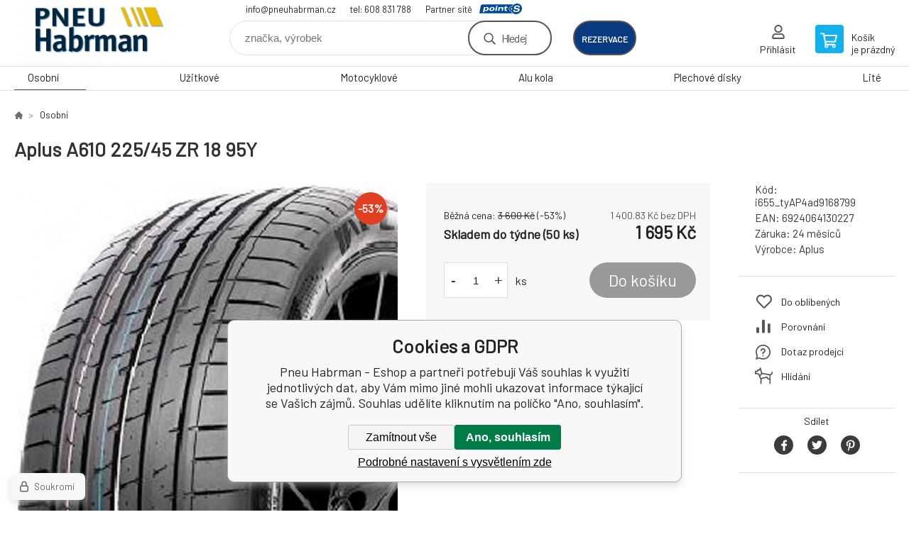

--- FILE ---
content_type: text/html; charset=utf-8
request_url: https://obchod.pneuhabrman.cz/aplus-a610-225-45-zr-18-95y/
body_size: 8284
content:
<!DOCTYPE html><html lang="cs"><head prefix="og: http://ogp.me/ns# fb: http://ogp.me/ns/fb#"><meta name="author" content="Pneu Habrman - Eshop" data-binargon="{&quot;fce&quot;:&quot;6&quot;, &quot;id&quot;:&quot;51659&quot;, &quot;menaId&quot;:&quot;1&quot;, &quot;menaName&quot;:&quot;Kč&quot;, &quot;languageCode&quot;:&quot;cs-CZ&quot;, &quot;skindir&quot;:&quot;demoeshopkonfi&quot;, &quot;cmslang&quot;:&quot;1&quot;, &quot;langiso&quot;:&quot;cs&quot;, &quot;skinversion&quot;:1768899703, &quot;zemeProDoruceniISO&quot;:&quot;CZ&quot;}"><meta name="robots" content="index, follow, max-snippet:-1, max-image-preview:large"><meta http-equiv="content-type" content="text/html; charset=utf-8"><meta property="og:url" content="https://obchod.pneuhabrman.cz/aplus-a610-225-45-zr-18-95y/"/><meta property="og:site_name" content="https://obchod.pneuhabrman.cz"/><meta property="og:description" content="Aplus A610 225/45 ZR 18 95Y"/><meta property="og:title" content="Aplus A610 225/45 ZR 18 95Y"/><link rel="alternate" href="https://obchod.pneuhabrman.cz/aplus-a610-225-45-zr-18-95y/" hreflang="cs-CZ" />
  <link rel="image_src" href="https://obchod.pneuhabrman.cz/imgcache/e/9/pi655-tyap4ad9168799-aplus-a610_260_260_59126.jpg" />
  <meta property="og:type" content="product"/>
  <meta property="og:image" content="https://obchod.pneuhabrman.cz/imgcache/e/9/pi655-tyap4ad9168799-aplus-a610_260_260_59126.jpg"/>
 <meta name="description" content="Aplus A610 225/45 ZR 18 95Y">
<meta name="keywords" content="Aplus A610 225/45 ZR 18 95Y">
<meta name="audience" content="all">
<link rel="canonical" href="https://obchod.pneuhabrman.cz/aplus-a610-225-45-zr-18-95y/">

			<link rel="preconnect" href="https://fonts.googleapis.com"><link rel="dns-prefetch" href="https://fonts.googleapis.com"><link rel="preconnect" href="https://i.binargon.cz"><link rel="dns-prefetch" href="https://i.binargon.cz"><meta name="viewport" content="width=device-width,initial-scale=1"><title>Aplus A610 225/45 ZR 18 95Y - Pneu Habrman - Eshop</title><link rel="stylesheet" href="/skin/version-1768899703/demoeshopkonfi/css-obecne.css" type="text/css"><link rel="stylesheet" href="https://obchod.pneuhabrman.cz/skin/demoeshopkonfi/fancybox/jquery.fancybox.css" type="text/css" media="screen"><link href="https://fonts.googleapis.com/css?family=Barlow:wght@300;400;500;600;700&amp;display=swap&amp;subset=latin-ext" rel="stylesheet"><!--commonTemplates_head--><!--EO commonTemplates_head--></head><body class="cmsBody" data-ajax="0"><div class="mainContainer mainContainer--fce6"><header class="header header--default header--menu-enabled-true header--client-1"><div class="header__desktop"><div class="headerDefault"><a class="logo logo--custom logo--default" href="https://obchod.pneuhabrman.cz/" title="Pneu Habrman - Eshop" role="banner" style="background-image: url(https://obchod.pneuhabrman.cz/imgcache/0/0/skin-demoeshopkonfi-logo-1_240_93_9522.png);">Pneu Habrman - Eshop</a><section class="headerContact"><a class="headerContact__item headerContact__item--email" href="mailto:info@pneuhabrman.cz">info@pneuhabrman.cz</a><a class="headerContact__item headerContact__item--phone" href="tel:tel:%20608%20831%20788">tel: 608 831 788</a><div class="headerContact__partner">Partner sítě<a class="headerContact__logo" href="https://www.point-s.cz/" target="_blank"></a></div></section><form class="search search--default" action="https://obchod.pneuhabrman.cz/hledani/" method="post" role="search" id="js-search-form"><div class="search__container search__container--default"><input type="hidden" name="send" value="1"><input type="hidden" name="listpos" value="0"><input class="search__input search__input--default" type="text" name="as_search" placeholder="značka, výrobek" autocomplete="off" id="js-search-input"><button class="search__button search__button--default" type="submit">Hledej</button></div></form><div class="headerDefault__reservation"><a class="headerDefault__reservationButton" href="https://www.rezervacenajisto.cz/bc?servis=1351&amp;amp;language=cz" target="_blank">rezervace</a></div><section class="userMenu userMenu--default"><a class="userMenu__item userMenu__item--signin js-fancy" href="#commonUserDialog" rel="nofollow"><div class="userMenu__icon userMenu__icon--signin"></div><div class="userMenu__title">Přihlásit</div></a></section><a class="cart cart--default" href="https://obchod.pneuhabrman.cz/pokladna/?objagree=0&amp;wtemp_krok=1" rel="nofollow"><div class="cart__icon cart__icon--cart"></div><div class="cart__text"><div class="cart__title">Košík</div><div class="cart__sum">je prázdný</div></div></a></div></div><div class="header__mobile"><section class="headerMobile"><a class="logo logo--custom logo--mobile" href="https://obchod.pneuhabrman.cz/" title="Pneu Habrman - Eshop" role="banner" style="background-image: url(https://obchod.pneuhabrman.cz/imgcache/0/0/skin-demoeshopkonfi-logo-1_240_93_9522.png);">Pneu Habrman - Eshop</a><form class="search search--mobile" action="https://obchod.pneuhabrman.cz/hledani/" method="post" role="search" id="js-search-form-mobile"><div class="search__container search__container--mobile"><input type="hidden" name="send" value="1"><input type="hidden" name="listpos" value="0"><input class="search__input search__input--mobile" type="text" name="as_search" placeholder="značka, výrobek" autocomplete="off" id="js-search-input-mobile"><button class="search__button search__button--mobile" type="submit">Hledej</button></div></form><div class="headerMobile__searchButton js-search-toggle">Hledej</div><a class="headerMobile__signInButton headerMobile__signInButton--signin js-fancy" href="#commonUserDialog"><div class="headerMobile__signInButton-icon"></div><div class="headerMobile__signInButton-title">Přihlásit</div></a><a class="headerMobile__reservation" href="https://www.rezervacenajisto.cz/bc?servis=1351&amp;amp;language=cz" target="_blank"><div class="headerMobile__reservation-frame"><img class="headerMobile__reservation-icon" src="https://obchod.pneuhabrman.cz/skin/demoeshopkonfi/svg/calendar.svg" width="" height="" alt="" loading="lazy"></div><div class="headerMobile__reservation-text">rezervace</div></a><a class="cart cart--mobile" href="https://obchod.pneuhabrman.cz/pokladna/?objagree=0&amp;wtemp_krok=1" rel="nofollow"><div class="cart__icon cart__icon--cart"></div><div class="cart__text"><div class="cart__title">Košík</div><div class="cart__sum">je prázdný</div></div></a><div class="headerMobile__menuButton" id="js-menu-button">Menu</div></section></div></header><nav class="menu"><div class="menu__container menu__container--visibleOnDesktop-true menu__container--textpagesOnly-false" id="js-menu"><div class="menu__items" id="js-menu-items"><span class="menu__item menu__item--eshop menu__item--selected js-menu-item
                            " data-id="-2147483648"><a class="menu__link" href="https://obchod.pneuhabrman.cz/osobni/" title="Osobní" data-id="-2147483648">Osobní</a></span><span class="menu__item menu__item--eshop js-menu-item
                            " data-id="-2147483647"><a class="menu__link" href="https://obchod.pneuhabrman.cz/uzitkove/" title="Užitkové" data-id="-2147483647">Užitkové</a></span><span class="menu__item menu__item--eshop js-menu-item
                            " data-id="-2147483645"><a class="menu__link" href="https://obchod.pneuhabrman.cz/motocyklove/" title="Motocyklové" data-id="-2147483645">Motocyklové</a></span><span class="menu__item menu__item--eshop js-menu-item
                            " data-id="-2147483644"><a class="menu__link" href="https://obchod.pneuhabrman.cz/alu-kola/" title="Alu kola" data-id="-2147483644">Alu kola</a></span><span class="menu__item menu__item--eshop js-menu-item
                            " data-id="-2147483643"><a class="menu__link" href="https://obchod.pneuhabrman.cz/plechove-disky/" title="Plechové disky" data-id="-2147483643">Plechové disky</a></span><span class="menu__item menu__item--eshop js-menu-item
                            " data-id="-2147483642"><a class="menu__link" href="https://obchod.pneuhabrman.cz/lite/" title="Lité" data-id="-2147483642">Lité</a></span></div><div class="menu__user" id="js-user-menu-mobile"><section class="userMenu userMenu--default"><a class="userMenu__item userMenu__item--signin js-fancy" href="#commonUserDialog" rel="nofollow"><div class="userMenu__icon userMenu__icon--signin"></div><div class="userMenu__title">Přihlásit</div></a></section></div><div class="menu__contact" id="js-contact-mobile"><section class="headerContact"><a class="headerContact__item headerContact__item--email" href="mailto:info@pneuhabrman.cz">info@pneuhabrman.cz</a><a class="headerContact__item headerContact__item--phone" href="tel:tel:%20608%20831%20788">tel: 608 831 788</a><div class="headerContact__partner">Partner sítě<a class="headerContact__logo" href="https://www.point-s.cz/" target="_blank"></a></div></section></div></div></nav><main class="containerCombined"><section class="fce6 fce6--columns-1" id="setbind-detail" data-enable-desc-change="false" data-setData='{"a":"https:\/\/obchod.pneuhabrman.cz","d3":0,"e":0,"cs":[{"a":1,"b":"Běžné zboží","c":"DEFAULT"},{"a":2,"b":"Novinka","c":"NEW"},{"a":3,"b":"Bazar","c":"BAZAR"},{"a":4,"b":"Akce","c":"AKCE"},{"a":5,"b":"Doporučujeme","c":"DOPORUCUJEME"}],"f":{"a":1,"b":"Kč"},"st":[1],"j":"Aplus A610 225\/45 ZR 18 95Y","k":"51659","m":"i655_tyAP4ad9168799","n":"7AP2422H1","o":"6924064130227","p":"https:\/\/obchod.pneuhabrman.cz\/imagegen.php?name=i655-tyap4ad9168799\/aplus-a610.jpg&amp;ftime=1738843316","q":1400.83,"r":1695,"s":2975.21,"t":3600,"x2":{"a":1,"b":"ks"},"x":{"a":"1","b":{"1":{"a":1,"b":"","c":"ks"},"2":{"a":2,"b":"","c":"g","d":2},"3":{"a":3,"b":"","c":"m","d":2},"4":{"a":4,"b":"","c":"cm","d":2},"5":{"a":5,"b":"","c":"kg","d":2}},"c":{}}}' data-setBindDiscountsCalc="0"><div class="fce6__top"><nav class="commonBreadcrumb"><a class="commonBreadcrumb__item commonBreadcrumb__item--first" href="https://obchod.pneuhabrman.cz" title="E-shop s pneu a disky"><span class="commonBreadcrumb__textHP"></span></a><a class="commonBreadcrumb__item commonBreadcrumb__item--regular" href="https://obchod.pneuhabrman.cz/osobni/" title="Osobní">Osobní</a><span class="commonBreadcrumb__item commonBreadcrumb__item--last" title="Aplus A610 225/45 ZR 18 95Y">Aplus A610 225/45 ZR 18 95Y</span></nav><h1 class="fce6__name" id="setbind-name">Aplus A610 225/45 ZR 18 95Y</h1></div><div class="fce6__left"><div class="mainImage mainImage--columns-1"><div id="js-fce6-mobile-gallery" data-zoom="none"><a class="mainImage__item js-fancy-thumbnail" data-fancybox-type="image" data-fancybox-group="thumbnails" target="_blank" title="" href="https://obchod.pneuhabrman.cz/imgcache/e/9/pi655-tyap4ad9168799-aplus-a610_-1_-1_59126.jpg"><div class="mainImage__labelsLeft"><div id="setbind-labels-node"><div id="setbind-labels"></div></div></div><div class="mainImage__labelsRight"><div class="mainImage__discount" id="setbind-savings-percent-node-1" style="display:flex;">
						-<span id="setbind-savings-percent-1">53</span>%
					</div></div><img class="mainImage__image" id="setbind-image" width="540" height="540" title="Aplus A610 225/45 ZR 18 95Y" alt="Aplus A610 225/45 ZR 18 95Y" loading="lazy" src="https://obchod.pneuhabrman.cz/imgcache/e/9/pi655-tyap4ad9168799-aplus-a610_540_540_59126.jpg"></a></div></div></div><form class="fce6__center" method="post" action="https://obchod.pneuhabrman.cz/aplus-a610-225-45-zr-18-95y/"><input name="nakup" type="hidden" value="51659" id="setbind-product-id"><div class="fce6__purchaseBox" id="setbind-cart-node"><div class="flexContainer"><div class="fce6__priceBefore" id="setbind-price-vat-before-node"><span class="fce6__priceBeforeTitle">Běžná cena:
								</span><span class="fce6__priceBeforeStroke"><span class="fce6__priceBeforeValue" id="setbind-price-vat-before">3 600</span> <span class="fce6__priceBeforeCurrency">Kč</span></span><span class="fce6__priceBeforePercentContainer">
									(-<span class="fce6__priceBeforePercent" id="setbind-savings-percent-2">53</span>%)
								</span></div><div class="fce6__priceTaxExcluded"><span id="setbind-price-tax-excluded">1 400.83</span> Kč bez DPH</div></div><div class="fce6__referenceUnit"><div class="cMernaJednotka cMernaJednotka--detail" style="display:none;" id="setbind-mernaJednotka-node"><span class="cMernaJednotka__cenaS" id="setbind-mernaJednotka-cenaS"></span><span class="cMernaJednotka__mena">Kč</span><span class="cMernaJednotka__oddelovac">/</span><span class="cMernaJednotka__value" id="setbind-mernaJednotka-value"></span><span class="cMernaJednotka__unit" id="setbind-mernaJednotka-unit"></span></div></div><div class="flexContainer flexContainer--baseline"><div class="availability"><div>Skladem do týdne (50 ks)</div></div><div class="fce6__priceTaxIncluded"><span id="setbind-price-tax-included">1 695</span> Kč</div></div><div class="fce6__purchaseControl"><div class="fce6AmountUnit"><section class="amountInput js-amount-input"><button class="amountInput__button amountInput__button--minus" type="button" id="setbind-minus">-</button><input class="amountInput__input" name="ks" value="1" id="setbind-amount" type="text"><button class="amountInput__button amountInput__button--plus" type="button" id="setbind-plus">+</button></section><div class="fce6AmountUnit__unitSelect"><div class="unitSelect unitSelect--unit" id="setbind-cart-unit-name">ks</div></div></div><button class="fce6__buttonBuy" id="setbind-submit" data-pen="false">Do košíku</button></div></div><div class="fce6__cartUnitContainer" id="setbind-cart-unit-node"><div class="fce6__cartUnitTitle">Vyberte si zvýhodněné balení</div><div id="setbind-cart-unit-table"></div></div><div class="fce6__purchaseBox fce6__purchaseBox--error" id="setbind-error"></div><div class="fce6__quantityDiscounts" id="setbind-discounts-node"><div class="fce6__quantityDiscountsTitle">Množstevní slevy</div><div class="fce6__quantityDiscountsTable" id="setbind-discounts-table"></div></div></form><div class="fce6__right"><div class="fce6__rightContainer fce6__rightContainer--info"><div class="fce6__table"><div class="fce6__row fce6__row--code"><span class="fce6__rowLabel">Kód:
							</span><span class="fce6__rowValue" id="setbind-code">i655_tyAP4ad9168799</span></div><div class="fce6__row fce6__row--ean"><span class="fce6__rowLabel">EAN:
							</span><span class="fce6__rowValue" id="setbind-ean">6924064130227</span></div><div class="fce6__row fce6__row--warranty"><span class="fce6__rowLabel">Záruka:
							</span><span class="fce6__rowValue">24 měsíců</span></div><div class="fce6__row fce6__row--producer"><span class="fce6__rowLabel">Výrobce:
							</span><a class="fce6__rowValue fce6__rowValue--link" href="https://obchod.pneuhabrman.cz/aplus/" title="Aplus">Aplus</a></div></div></div><div class="fce6__rightContainer fce6__rightContainer--links"><div class="fce6RightLinks"><a class="fce6RightLinks-item fce6RightLinks-item--favourites" href="https://obchod.pneuhabrman.cz/aplus-a610-225-45-zr-18-95y/?createfav=51659" rel="nofollow">Do oblíbených</a><a class="fce6RightLinks-item fce6RightLinks-item--comparison" href="https://obchod.pneuhabrman.cz/aplus-a610-225-45-zr-18-95y/?pridatporovnani=51659" rel="nofollow">Porovnání</a><a class="fce6RightLinks-item fce6RightLinks-item--question js-fancy" href="#js-question-form" rel="nofollow">Dotaz prodejci</a><a class="fce6RightLinks-item fce6RightLinks-item--watchdog js-fancy" href="#js-watchdog-form" rel="nofollow">Hlídání</a></div></div><div class="fce6__rightContainer fce6__rightContainer--share"><section class="share"><div class="share__text">Sdílet</div><div class="share__buttons"><a class="share__button share__button--facebook" href="https://www.facebook.com/sharer/sharer.php?u=https://obchod.pneuhabrman.cz/aplus-a610-225-45-zr-18-95y/&amp;display=popup&amp;ref=plugin&amp;src=share_button" onclick="return !window.open(this.href, 'Facebook', 'width=640,height=580')" rel="nofollow"></a><a class="share__button share__button--twitter" href="https://twitter.com/intent/tweet?url=https://obchod.pneuhabrman.cz/aplus-a610-225-45-zr-18-95y/" onclick="return !window.open(this.href, 'Twitter', 'width=640,height=580')" rel="nofollow"></a><a class="share__button share__button--pinterest" href="//www.pinterest.com/pin/create/button/?url==https://obchod.pneuhabrman.cz/aplus-a610-225-45-zr-18-95y/" onclick="return !window.open(this.href, 'Pinterest', 'width=640,height=580')" rel="nofollow"></a></div></section></div></div><div class="fce6__bottom"><section class="tabs" id="js-fce6-tabs"><div class="tabs__head js-tabs-head"><div class="tabs__headItem js-tabs-head-item" id="js-tabs-head-item-description">Popis a parametry</div><div class="tabs__headItem js-tabs-head-item" id="js-tabs-head-item-reviews">Recenze (0)
                </div></div><div class="tabs__body js-tabs-body"><div class="tabs__bodyItem js-tabs-body-item"><div class="tabs__descriptionContainer flexContainer flexContainer--spaceBetween"><div class="fce6__description fce6__description--parameters-true typography typography--fce6"><h2 class="fce6__secondaryHeading">Aplus A610 225/45 ZR 18 95Y</h2><div id="setbind-description-default"></div></div><div class="fce6__parameters fce6__parameters--wide-false"><div class="fce6__paramsHeading">Parametry<a class="fce6__compare" href="https://obchod.pneuhabrman.cz/aplus-a610-225-45-zr-18-95y/?pridatporovnani=51659" rel="nofollow">Porovnání</a></div><div class="fce6__params fce6__params--wide-false"><div class="fce6__param"><div class="fce6__paramLeft">Dezen</div><div class="fce6__paramRight">A610</div></div><div class="fce6__param"><div class="fce6__paramLeft">Šířka</div><div class="fce6__paramRight">225</div></div><div class="fce6__param"><div class="fce6__paramLeft">Profil</div><div class="fce6__paramRight">45</div></div><div class="fce6__param"><div class="fce6__paramLeft">Konstrukce</div><div class="fce6__paramRight">ZR</div></div><div class="fce6__param"><div class="fce6__paramLeft">Průměr</div><div class="fce6__paramRight">18</div></div><div class="fce6__param"><div class="fce6__paramLeft">Hmotnostní index</div><div class="fce6__paramRight">95</div></div><div class="fce6__param"><div class="fce6__paramLeft">Rychlostní index</div><div class="fce6__paramRight">Y</div></div><div class="fce6__param"><div class="fce6__paramLeft">Období</div><div class="fce6__paramRight">Letní</div></div><div class="fce6__param"><div class="fce6__paramLeft">Kategorie zboží</div><div class="fce6__paramRight">Pneumatiky</div></div><div class="fce6__param"><div class="fce6__paramLeft">Dojezdová</div><div class="fce6__paramRight">ne</div></div><div class="fce6__param"><div class="fce6__paramLeft">Protektor</div><div class="fce6__paramRight">ne</div></div><div class="fce6__param"><div class="fce6__paramLeft">Valivý odpor</div><div class="fce6__paramRight">C</div></div><div class="fce6__param"><div class="fce6__paramLeft">Přilnavost na mokru</div><div class="fce6__paramRight">C</div></div><div class="fce6__param"><div class="fce6__paramLeft">Hluk tř.</div><div class="fce6__paramRight">B</div></div><div class="fce6__param"><div class="fce6__paramLeft">Hlučnost</div><div class="fce6__paramRight">71</div></div><div class="fce6__param"><div class="fce6__paramLeft">Hmotnost</div><div class="fce6__paramRight">10.22</div></div><div class="fce6__param"><div class="fce6__paramLeft">Třída značky</div><div class="fce6__paramRight">Budget</div></div><div class="fce6__param"><div class="fce6__paramLeft">Kategorie vozu</div><div class="fce6__paramRight">Osobní</div></div><div class="fce6__param"><div class="fce6__paramLeft">Zesílená</div><div class="fce6__paramRight">XL</div></div></div></div></div></div><div class="tabs__bodyItem js-tabs-body-item"><div class="fce6__noReviewsYet">Produkt zatím nehodnocen</div><div class="flexContainer flexContainer--center"><a class="fce6__addReviewButton js-fancy" href="#js-add-review">Přidat recenzi</a></div><form class="addReview" method="post" action="https://obchod.pneuhabrman.cz/aplus-a610-225-45-zr-18-95y/" id="js-add-review"><input name="recenzeData[51659][recenzeHodnoceniProcenta]" type="hidden" value="100" id="js-add-review-percent"><input type="hidden" name="prodId" value="51659"><input type="hidden" name="addRecenze" value="1"><label class="addReview__label">Text recenze</label><textarea class="addReview__textarea" name="recenzeData[51659][recenze_text]"></textarea><label class="addReview__label">Klady</label><textarea class="addReview__textarea" name="recenzeData[51659][recenzeTextPositivni]"></textarea><label class="addReview__label">Zápory</label><textarea class="addReview__textarea" name="recenzeData[51659][recenzeTextNegativni]"></textarea><div class="flexContainer flexContainer--center"><div class="addReview__stars"><div class="addReview__stars addReview__stars--inner" id="js-stars-inner"></div><div class="addReview__starsItems"><div class="addReview__starsItem js-add-review-star" data-star="1"></div><div class="addReview__starsItem js-add-review-star" data-star="2"></div><div class="addReview__starsItem js-add-review-star" data-star="3"></div><div class="addReview__starsItem js-add-review-star" data-star="4"></div><div class="addReview__starsItem js-add-review-star" data-star="5"></div></div></div></div><div class="flexContainer flexContainer--center"><button class="addReview__button" type="submit">Přidat recenzi</button></div></form></div></div></section></div><div class="fce6__questionForm" id="js-question-form"><div class="moreInfoForm"><h1 class="moreInfoForm__main-title">Aplus A610 225/45 ZR 18 95Y</h1><form id="questionForm" class="moreInfoForm__form" method="post" action="https://obchod.pneuhabrman.cz/aplus-a610-225-45-zr-18-95y/" autocomplete="on"><div class="moreInfoForm__row"><label for="stiz_mail" class="moreInfoForm__label">E-mail</label><div class="moreInfoForm__value"><input type="email" class="moreInfoForm__input" id="stiz_mail" name="infoobratem" value="@" autocomplete="email" required="true" pattern="^\s*[^@\s]+@(\w+(-\w+)*\.)+[a-zA-Z]{2,63}\s*$"><div class="moreInfoForm__validation"><div class="validation" id="validation_stiz_mail"><div class="validation__icon"></div>Email, na který Vám přijde odpověď</div></div></div></div><div class="moreInfoForm__row"><label for="stiz_tel" class="moreInfoForm__label">Telefon</label><div class="moreInfoForm__value"><input type="tel" class="moreInfoForm__input" name="infoobratem3" id="stiz_tel" value="+420" autocomplete="tel" required="true" pattern="^(([+]|00)(\s*[0-9]){1,4}){0,1}(\s*[0-9]){9,10}$"><div class="moreInfoForm__validation"><div class="validation" id="validation_stiz_tel"><div class="validation__icon"></div>Zadejte kontaktní telefon</div></div></div></div><div class="moreInfoForm__row moreInfoForm__row--message"><label for="stiz_text" class="moreInfoForm__label">Vzkaz</label><div class="moreInfoForm__value"><textarea name="infoobratem2" class="moreInfoForm__textarea" id="stiz_text" required="true" pattern=".*[\S]{2,}.*"></textarea><div class="moreInfoForm__validation"><div class="validation" id="validation_stiz_text"><div class="validation__icon"></div>Vaše přání, alespoň 3 znaků</div></div></div></div><div class="moreInfoForm__captcha"><div class="moreInfoForm__captcha-google"><input data-binargon="commonReCaptcha" type="hidden" autocomplete="off" name="recaptchaResponse" id="recaptchaResponse" class="js-commonReCaptcha-response"><div style="display: none;"><input type="hidden" name="infoobratemcaptcha" id="infoobratemcaptcha" value="1"></div></div></div><div class="moreInfoForm__buttons-wrapper"><a href="/" title="Zpět do eshopu" class="moreInfoForm__back">Zpět do eshopu</a><button type="submit" class="moreInfoForm__send">Odeslat</button></div></form></div></div><div class="fce6__watchDogForm" id="js-watchdog-form"><div data-binargon="commonWatchDog" class="commonWatchDog commonWatchDog--common-popup-false"><form name="pes" id="pes" method="post" action="https://obchod.pneuhabrman.cz/aplus-a610-225-45-zr-18-95y/"><input type="hidden" name="haf" value="1" id="id_commonWatchDog_hidden_haf"><div class="commonWatchDog__title">Hlídání produktu</div><input type="hidden" name="detail" id="id_commonWatchDog_hidden_detail" value="51659"><div class="commonWatchDog__text">Zadejte podmínky a email, na který chcete poslat zprávu při splnění těchto podmínek</div><div class="commonWatchDog__body"><div class="commonWatchDog__body__inner"><div class="commonWatchDog__row"><input type="checkbox" name="haf_sklad" id="haf_sklad" class="commonWatchDog__input js-commonWatchDog-checkbox"><label for="haf_sklad" class="commonWatchDog__label">Produkt bude skladem</label></div><div class="commonWatchDog__row"><input type="checkbox" name="haf_cena" id="haf_cena2sdph" class="commonWatchDog__input js-commonWatchDog-checkbox"><label for="haf_cena2sdph" class="commonWatchDog__label">Pokud cena klesne pod</label><div class="commonWatchDog__price-input"><input type="number" class="commonWatchDog__input js-haf_cena2sdph_input" name="haf_cena2sdph" value="1695"></div>Kč</div><div class="commonWatchDog__row"><input type="checkbox" name="haf_cena3" id="haf_cena3" class="commonWatchDog__input js-commonWatchDog-checkbox" checked><label for="haf_cena3" class="commonWatchDog__label">Při každé změně ceny</label></div><div class="commonWatchDog__row commonWatchDog__row--email"><label for="haf_mail" class="commonWatchDog__label commonWatchDog__label--email">Pošlete zprávu na můj email</label><input class="commonWatchDog__input" type="email" name="haf_mail" id="haf_mail" pattern=".*[\S]{2,}.*" required="true" value="@"></div></div></div><div class="commonWatchDog__footer"><div class="commonWatchDog__captcha"><input data-binargon="commonReCaptcha" type="hidden" autocomplete="off" name="recaptchaResponse" id="recaptchaResponse" class="js-commonReCaptcha-response"><div style="display: none;"><input type="hidden" name="" id="" value="1"></div></div><div class="commonWatchDog__button"><button class="btn" type="submit">Hlídat</button></div></div></form></div></div></section></main><section class="newsletter newsletter--fce6"><div class="newsletter__container"><div class="newsletter__text">Slevy a novinky e-mailem</div><form class="newsletter__form" method="post" action="https://obchod.pneuhabrman.cz/aplus-a610-225-45-zr-18-95y/" id="js-newsletter"><input type="hidden" name="recaptchaResponse" id="recaptchaResponse"><input class="newsletter__input" type="email" name="enov" placeholder="@" required="true"><button class="newsletter__button" type="submit"><span class="newsletter__buttonText newsletter__buttonText--1">Chci</span><span class="newsletter__buttonText newsletter__buttonText--2">odebírat</span></button></form><div class="newsletter__contact"><a class="newsletter__link newsletter__link--email" href="mailto:info@pneuhabrman.cz" rel="nofollow">info@pneuhabrman.cz</a><a class="newsletter__link newsletter__link--phone" href="tel:tel:%20608%20831%20788" rel="nofollow">tel: 608 831 788</a></div></div></section><section class="preFooter preFooter--fce6"><div class="preFooter__content"><div class="preFooter__logo"><a class="logo logo--custom logo--footer" href="https://obchod.pneuhabrman.cz/" title="Pneu Habrman - Eshop" role="banner" style="background-image: url(https://obchod.pneuhabrman.cz/imgcache/0/0/skin-demoeshopkonfi-logo-1_240_93_9522.png);">Pneu Habrman - Eshop</a></div><address class="preFooter__address">Pneu Habrman s.r.o.<br>Lhotka 229<br>560 03 Česká Třebová<br>Česká Republika<br>IČO: 09091670<br>DIČ: CZ09091670</address><div class="preFooter__textpages"><div class="preFooter__textpagesColumn preFooter__textpagesColumn--1"><div class="preFooter__textpagesButton js-prefooter-textpages-button" data-id="1"><span class="preFooter__mobileOnly">Další informace</span></div><ul class="footerTextpages footerTextpages--default js-footerTextpages" data-id="1"><li class="footerTextpages__item footerTextpages__item--warrantyClaim"><a href="https://obchod.pneuhabrman.cz/reklamace/" title="Reklamace" class="footerTextpages__link ">Reklamace</a></li><li class="footerTextpages__item footerTextpages__item--reviews"><a href="https://obchod.pneuhabrman.cz/recenze/" title="Recenze" class="footerTextpages__link ">Recenze</a></li></ul></div><div class="preFooter__textpagesColumn preFooter__textpagesColumn--2"><div class="preFooter__textpagesButton js-prefooter-textpages-button" data-id="2"><span class="preFooter__mobileOnly">Textové stránky</span></div><ul class="footerTextpages footerTextpages--default js-footerTextpages" data-id="2"><li class="footerTextpages__item footerTextpages__item--TXTOBCH"><a href="https://obchod.pneuhabrman.cz/obchodni-podminky/" title="Obchodní podmínky" class="footerTextpages__link ">Obchodní podmínky</a></li></ul></div></div><section class="social"><a class="social__item social__item--facebook" href="https://www.facebook.com/PneuHabrman" title="Facebook" target="_blank"></a></section><div class="preFooter__payments"></div></div></section><footer class="footer footer--fce6"><div class="footer__copyright"><span>Copyright © 2026 Pneu Habrman s.r.o. </span><span>Všechna práva vyhrazena.</span></div><div class="footer__binargon"><a target="_blank" href="https://www.binargon.cz/eshop/" title="Tvorba a pronájem eshopů">Tvorba a pronájem eshopů</a> <a target="_blank" title="Binargon – tvorba eshopů, webových stránek a informačních systémů" href="https://www.binargon.cz/">BINARGON.cz</a> - <a href="https://obchod.pneuhabrman.cz/sitemap/" title="">Mapa stránek</a></div><div class="footer__captcha" id="binargonRecaptchaBadge"></div><script type="text/javascript" src="/admin/js/binargon.recaptchaBadge.js" async="true" defer></script></footer></div><script type="text/javascript" src="/admin/js/index.php?load=jquery,jquery.fancybox.pack,glide,forms,range4,slick,binargon.whisperer,ajaxcontroll,binargon.cEssoxKalkulacka,binargon.cDeliveryClass,binargon.produktDetailClass,montanus.tabs,binargon.cVelikostniTabulky"></script><script type="text/javascript" src="https://obchod.pneuhabrman.cz/version-1768899572/indexjs_6_1_demoeshopkonfi.js"></script><div class="commonUserDialog commonUserDialog--common-popup-false" id="commonUserDialog" style="display:none;"><div class="commonUserDialog__loginForm"><div class="commonUserDialog__loginForm__title">Přihlášení</div><form method="post" action="https://obchod.pneuhabrman.cz/aplus-a610-225-45-zr-18-95y/" class="commonUserDialog__loginForm__form"><input type="hidden" name="loging" value="1"><div class="commonUserDialog__loginForm__row"><label class="commonUserDialog__loginForm__label commonUserDialog__loginForm__label--name">Uživatelské jméno:</label><input class="commonUserDialog__loginForm__input commonUserDialog__loginForm__input--name input" type="text" name="log_new" value="" autocomplete="username"></div><div class="commonUserDialog__loginForm__row"><label class="commonUserDialog__loginForm__label commonUserDialog__loginForm__label--password">Heslo:</label><input class="commonUserDialog__loginForm__input commonUserDialog__loginForm__input--password input" type="password" name="pass_new" value="" autocomplete="current-password"></div><div class="commonUserDialog__loginForm__row commonUserDialog__loginForm__row--buttonsWrap"><a class="commonUserDialog__loginForm__forgottenHref" href="https://obchod.pneuhabrman.cz/prihlaseni/">Zapomenuté heslo</a><button class="commonUserDialog__loginForm__button button" type="submit">Přihlásit</button></div><div class="commonUserDialog__loginForm__row commonUserDialog__loginForm__row--facebook"></div><div class="commonUserDialog__loginForm__row commonUserDialog__loginForm__row--register"><span class="commonUserDialog__loginForm__registrationDesc">Nemáte ještě účet?<a class="commonUserDialog__loginForm__registrationHref" href="https://obchod.pneuhabrman.cz/registrace/">Zaregistrujte se</a><span class="commonUserDialog__loginForm__registrationDot">.</span></span></div></form></div></div><!--commonTemplates (začátek)--><script data-binargon="cSeznamScripty (obecny)" type="text/javascript" src="https://c.seznam.cz/js/rc.js"></script><script data-binargon="common_json-ld (detail)" type="application/ld+json">{"@context":"http://schema.org/","@type":"Product","sku":"i655_tyAP4ad9168799","name":"Aplus A610 225\/45 ZR 18 95Y","image":["https:\/\/obchod.pneuhabrman.cz\/imagegen.php?name=i655-tyap4ad9168799\/aplus-a610.jpg"],"description":"","gtin13":"6924064130227","manufacturer":"Aplus","brand":{"@type":"Brand","name":"Aplus"},"category":"Osobní","weight":"10.220","isRelatedTo":[],"isSimilarTo":[],"offers":{"@type":"Offer","price":"1695","priceValidUntil":"2026-01-22","itemCondition":"http://schema.org/NewCondition","priceCurrency":"CZK","availability":"http:\/\/schema.org\/InStock","url":"https://obchod.pneuhabrman.cz/aplus-a610-225-45-zr-18-95y/"}}</script><script data-binargon="common_json-ld (breadcrumb)" type="application/ld+json">{"@context":"http://schema.org","@type":"BreadcrumbList","itemListElement": [{"@type":"ListItem","position": 1,"item":{"@id":"https:\/\/obchod.pneuhabrman.cz","name":"Pneu Habrman - Eshop","image":""}},{"@type":"ListItem","position": 2,"item":{"@id":"https:\/\/obchod.pneuhabrman.cz\/osobni\/","name":"Osobní","image":"https:\/\/obchod.pneuhabrman.cz\/publicdoc\/kat-osobni-2.jpg"}},{"@type":"ListItem","position": 3,"item":{"@id":"https:\/\/obchod.pneuhabrman.cz\/aplus-a610-225-45-zr-18-95y\/","name":"Aplus A610 225\/45 ZR 18 95Y","image":"https:\/\/obchod.pneuhabrman.cz\/imagegen.php?autoimage=i655-tyap4ad9168799"}}]}</script><link data-binargon="commonPrivacy (css)" href="/version-1768899572/libs/commonCss/commonPrivacy.css" rel="stylesheet" type="text/css" media="screen"><link data-binargon="commonPrivacy (preload)" href="/version-1768899703/admin/js/binargon.commonPrivacy.js" rel="preload" as="script"><template data-binargon="commonPrivacy (template)" class="js-commonPrivacy-scriptTemplate"><script data-binargon="commonPrivacy (data)">
				window.commonPrivacyDataLayer = window.commonPrivacyDataLayer || [];
        window.commonPrivacyPush = window.commonPrivacyPush || function(){window.commonPrivacyDataLayer.push(arguments);}
        window.commonPrivacyPush("souhlasy",[{"id":"82","systemId":"commonZbozi_data"},{"id":"83","systemId":"commonZbozi2016"},{"id":"87","systemId":"sjednoceneMereniKonverziSeznam"}]);
        window.commonPrivacyPush("minimizedType",0);
				window.commonPrivacyPush("dataLayerVersion","0");
				window.commonPrivacyPush("dataLayerName","dataLayer");
				window.commonPrivacyPush("GTMversion",0);
      </script><script data-binargon="commonPrivacy (script)" src="/version-1768899703/admin/js/binargon.commonPrivacy.js" defer></script></template><div data-binargon="commonPrivacy" data-nosnippet="" class="commonPrivacy commonPrivacy--default commonPrivacy--bottom"><aside class="commonPrivacy__bar "><div class="commonPrivacy__header">Cookies a GDPR</div><div class="commonPrivacy__description">Pneu Habrman - Eshop a partneři potřebují Váš souhlas k využití jednotlivých dat, aby Vám mimo jiné mohli ukazovat informace týkající se Vašich zájmů. Souhlas udělíte kliknutím na políčko "Ano, souhlasím".</div><div class="commonPrivacy__buttons "><button class="commonPrivacy__button commonPrivacy__button--disallowAll" type="button" onclick="window.commonPrivacyDataLayer = window.commonPrivacyDataLayer || []; window.commonPrivacyPush = window.commonPrivacyPush || function(){window.commonPrivacyDataLayer.push(arguments);}; document.querySelectorAll('.js-commonPrivacy-scriptTemplate').forEach(template=&gt;{template.replaceWith(template.content)}); window.commonPrivacyPush('denyAll');">Zamítnout vše</button><button class="commonPrivacy__button commonPrivacy__button--allowAll" type="button" onclick="window.commonPrivacyDataLayer = window.commonPrivacyDataLayer || []; window.commonPrivacyPush = window.commonPrivacyPush || function(){window.commonPrivacyDataLayer.push(arguments);}; document.querySelectorAll('.js-commonPrivacy-scriptTemplate').forEach(template=&gt;{template.replaceWith(template.content)}); window.commonPrivacyPush('grantAll');">Ano, souhlasím</button><button class="commonPrivacy__button commonPrivacy__button--options" type="button" onclick="window.commonPrivacyDataLayer = window.commonPrivacyDataLayer || []; window.commonPrivacyPush = window.commonPrivacyPush || function(){window.commonPrivacyDataLayer.push(arguments);}; document.querySelectorAll('.js-commonPrivacy-scriptTemplate').forEach(template=&gt;{template.replaceWith(template.content)}); window.commonPrivacyPush('showDetailed');">Podrobné nastavení s vysvětlením zde</button></div></aside><aside onclick="window.commonPrivacyDataLayer = window.commonPrivacyDataLayer || []; window.commonPrivacyPush = window.commonPrivacyPush || function(){window.commonPrivacyDataLayer.push(arguments);}; document.querySelectorAll('.js-commonPrivacy-scriptTemplate').forEach(template=&gt;{template.replaceWith(template.content)}); window.commonPrivacyPush('showDefault');" class="commonPrivacy__badge"><img class="commonPrivacy__badgeIcon" src="https://i.binargon.cz/commonPrivacy/rgba(100,100,100,1)/privacy.svg" alt=""><div class="commonPrivacy__badgeText">Soukromí</div></aside></div><!--commonTemplates (konec)--></body></html>


--- FILE ---
content_type: text/html; charset=utf-8
request_url: https://www.google.com/recaptcha/api2/anchor?ar=1&k=6Le1XLQaAAAAACEbYMyvWyc3YBFE85M-Cv831vwY&co=aHR0cHM6Ly9vYmNob2QucG5ldWhhYnJtYW4uY3o6NDQz&hl=en&v=PoyoqOPhxBO7pBk68S4YbpHZ&size=invisible&anchor-ms=20000&execute-ms=30000&cb=v57x9o4iwcc
body_size: 48647
content:
<!DOCTYPE HTML><html dir="ltr" lang="en"><head><meta http-equiv="Content-Type" content="text/html; charset=UTF-8">
<meta http-equiv="X-UA-Compatible" content="IE=edge">
<title>reCAPTCHA</title>
<style type="text/css">
/* cyrillic-ext */
@font-face {
  font-family: 'Roboto';
  font-style: normal;
  font-weight: 400;
  font-stretch: 100%;
  src: url(//fonts.gstatic.com/s/roboto/v48/KFO7CnqEu92Fr1ME7kSn66aGLdTylUAMa3GUBHMdazTgWw.woff2) format('woff2');
  unicode-range: U+0460-052F, U+1C80-1C8A, U+20B4, U+2DE0-2DFF, U+A640-A69F, U+FE2E-FE2F;
}
/* cyrillic */
@font-face {
  font-family: 'Roboto';
  font-style: normal;
  font-weight: 400;
  font-stretch: 100%;
  src: url(//fonts.gstatic.com/s/roboto/v48/KFO7CnqEu92Fr1ME7kSn66aGLdTylUAMa3iUBHMdazTgWw.woff2) format('woff2');
  unicode-range: U+0301, U+0400-045F, U+0490-0491, U+04B0-04B1, U+2116;
}
/* greek-ext */
@font-face {
  font-family: 'Roboto';
  font-style: normal;
  font-weight: 400;
  font-stretch: 100%;
  src: url(//fonts.gstatic.com/s/roboto/v48/KFO7CnqEu92Fr1ME7kSn66aGLdTylUAMa3CUBHMdazTgWw.woff2) format('woff2');
  unicode-range: U+1F00-1FFF;
}
/* greek */
@font-face {
  font-family: 'Roboto';
  font-style: normal;
  font-weight: 400;
  font-stretch: 100%;
  src: url(//fonts.gstatic.com/s/roboto/v48/KFO7CnqEu92Fr1ME7kSn66aGLdTylUAMa3-UBHMdazTgWw.woff2) format('woff2');
  unicode-range: U+0370-0377, U+037A-037F, U+0384-038A, U+038C, U+038E-03A1, U+03A3-03FF;
}
/* math */
@font-face {
  font-family: 'Roboto';
  font-style: normal;
  font-weight: 400;
  font-stretch: 100%;
  src: url(//fonts.gstatic.com/s/roboto/v48/KFO7CnqEu92Fr1ME7kSn66aGLdTylUAMawCUBHMdazTgWw.woff2) format('woff2');
  unicode-range: U+0302-0303, U+0305, U+0307-0308, U+0310, U+0312, U+0315, U+031A, U+0326-0327, U+032C, U+032F-0330, U+0332-0333, U+0338, U+033A, U+0346, U+034D, U+0391-03A1, U+03A3-03A9, U+03B1-03C9, U+03D1, U+03D5-03D6, U+03F0-03F1, U+03F4-03F5, U+2016-2017, U+2034-2038, U+203C, U+2040, U+2043, U+2047, U+2050, U+2057, U+205F, U+2070-2071, U+2074-208E, U+2090-209C, U+20D0-20DC, U+20E1, U+20E5-20EF, U+2100-2112, U+2114-2115, U+2117-2121, U+2123-214F, U+2190, U+2192, U+2194-21AE, U+21B0-21E5, U+21F1-21F2, U+21F4-2211, U+2213-2214, U+2216-22FF, U+2308-230B, U+2310, U+2319, U+231C-2321, U+2336-237A, U+237C, U+2395, U+239B-23B7, U+23D0, U+23DC-23E1, U+2474-2475, U+25AF, U+25B3, U+25B7, U+25BD, U+25C1, U+25CA, U+25CC, U+25FB, U+266D-266F, U+27C0-27FF, U+2900-2AFF, U+2B0E-2B11, U+2B30-2B4C, U+2BFE, U+3030, U+FF5B, U+FF5D, U+1D400-1D7FF, U+1EE00-1EEFF;
}
/* symbols */
@font-face {
  font-family: 'Roboto';
  font-style: normal;
  font-weight: 400;
  font-stretch: 100%;
  src: url(//fonts.gstatic.com/s/roboto/v48/KFO7CnqEu92Fr1ME7kSn66aGLdTylUAMaxKUBHMdazTgWw.woff2) format('woff2');
  unicode-range: U+0001-000C, U+000E-001F, U+007F-009F, U+20DD-20E0, U+20E2-20E4, U+2150-218F, U+2190, U+2192, U+2194-2199, U+21AF, U+21E6-21F0, U+21F3, U+2218-2219, U+2299, U+22C4-22C6, U+2300-243F, U+2440-244A, U+2460-24FF, U+25A0-27BF, U+2800-28FF, U+2921-2922, U+2981, U+29BF, U+29EB, U+2B00-2BFF, U+4DC0-4DFF, U+FFF9-FFFB, U+10140-1018E, U+10190-1019C, U+101A0, U+101D0-101FD, U+102E0-102FB, U+10E60-10E7E, U+1D2C0-1D2D3, U+1D2E0-1D37F, U+1F000-1F0FF, U+1F100-1F1AD, U+1F1E6-1F1FF, U+1F30D-1F30F, U+1F315, U+1F31C, U+1F31E, U+1F320-1F32C, U+1F336, U+1F378, U+1F37D, U+1F382, U+1F393-1F39F, U+1F3A7-1F3A8, U+1F3AC-1F3AF, U+1F3C2, U+1F3C4-1F3C6, U+1F3CA-1F3CE, U+1F3D4-1F3E0, U+1F3ED, U+1F3F1-1F3F3, U+1F3F5-1F3F7, U+1F408, U+1F415, U+1F41F, U+1F426, U+1F43F, U+1F441-1F442, U+1F444, U+1F446-1F449, U+1F44C-1F44E, U+1F453, U+1F46A, U+1F47D, U+1F4A3, U+1F4B0, U+1F4B3, U+1F4B9, U+1F4BB, U+1F4BF, U+1F4C8-1F4CB, U+1F4D6, U+1F4DA, U+1F4DF, U+1F4E3-1F4E6, U+1F4EA-1F4ED, U+1F4F7, U+1F4F9-1F4FB, U+1F4FD-1F4FE, U+1F503, U+1F507-1F50B, U+1F50D, U+1F512-1F513, U+1F53E-1F54A, U+1F54F-1F5FA, U+1F610, U+1F650-1F67F, U+1F687, U+1F68D, U+1F691, U+1F694, U+1F698, U+1F6AD, U+1F6B2, U+1F6B9-1F6BA, U+1F6BC, U+1F6C6-1F6CF, U+1F6D3-1F6D7, U+1F6E0-1F6EA, U+1F6F0-1F6F3, U+1F6F7-1F6FC, U+1F700-1F7FF, U+1F800-1F80B, U+1F810-1F847, U+1F850-1F859, U+1F860-1F887, U+1F890-1F8AD, U+1F8B0-1F8BB, U+1F8C0-1F8C1, U+1F900-1F90B, U+1F93B, U+1F946, U+1F984, U+1F996, U+1F9E9, U+1FA00-1FA6F, U+1FA70-1FA7C, U+1FA80-1FA89, U+1FA8F-1FAC6, U+1FACE-1FADC, U+1FADF-1FAE9, U+1FAF0-1FAF8, U+1FB00-1FBFF;
}
/* vietnamese */
@font-face {
  font-family: 'Roboto';
  font-style: normal;
  font-weight: 400;
  font-stretch: 100%;
  src: url(//fonts.gstatic.com/s/roboto/v48/KFO7CnqEu92Fr1ME7kSn66aGLdTylUAMa3OUBHMdazTgWw.woff2) format('woff2');
  unicode-range: U+0102-0103, U+0110-0111, U+0128-0129, U+0168-0169, U+01A0-01A1, U+01AF-01B0, U+0300-0301, U+0303-0304, U+0308-0309, U+0323, U+0329, U+1EA0-1EF9, U+20AB;
}
/* latin-ext */
@font-face {
  font-family: 'Roboto';
  font-style: normal;
  font-weight: 400;
  font-stretch: 100%;
  src: url(//fonts.gstatic.com/s/roboto/v48/KFO7CnqEu92Fr1ME7kSn66aGLdTylUAMa3KUBHMdazTgWw.woff2) format('woff2');
  unicode-range: U+0100-02BA, U+02BD-02C5, U+02C7-02CC, U+02CE-02D7, U+02DD-02FF, U+0304, U+0308, U+0329, U+1D00-1DBF, U+1E00-1E9F, U+1EF2-1EFF, U+2020, U+20A0-20AB, U+20AD-20C0, U+2113, U+2C60-2C7F, U+A720-A7FF;
}
/* latin */
@font-face {
  font-family: 'Roboto';
  font-style: normal;
  font-weight: 400;
  font-stretch: 100%;
  src: url(//fonts.gstatic.com/s/roboto/v48/KFO7CnqEu92Fr1ME7kSn66aGLdTylUAMa3yUBHMdazQ.woff2) format('woff2');
  unicode-range: U+0000-00FF, U+0131, U+0152-0153, U+02BB-02BC, U+02C6, U+02DA, U+02DC, U+0304, U+0308, U+0329, U+2000-206F, U+20AC, U+2122, U+2191, U+2193, U+2212, U+2215, U+FEFF, U+FFFD;
}
/* cyrillic-ext */
@font-face {
  font-family: 'Roboto';
  font-style: normal;
  font-weight: 500;
  font-stretch: 100%;
  src: url(//fonts.gstatic.com/s/roboto/v48/KFO7CnqEu92Fr1ME7kSn66aGLdTylUAMa3GUBHMdazTgWw.woff2) format('woff2');
  unicode-range: U+0460-052F, U+1C80-1C8A, U+20B4, U+2DE0-2DFF, U+A640-A69F, U+FE2E-FE2F;
}
/* cyrillic */
@font-face {
  font-family: 'Roboto';
  font-style: normal;
  font-weight: 500;
  font-stretch: 100%;
  src: url(//fonts.gstatic.com/s/roboto/v48/KFO7CnqEu92Fr1ME7kSn66aGLdTylUAMa3iUBHMdazTgWw.woff2) format('woff2');
  unicode-range: U+0301, U+0400-045F, U+0490-0491, U+04B0-04B1, U+2116;
}
/* greek-ext */
@font-face {
  font-family: 'Roboto';
  font-style: normal;
  font-weight: 500;
  font-stretch: 100%;
  src: url(//fonts.gstatic.com/s/roboto/v48/KFO7CnqEu92Fr1ME7kSn66aGLdTylUAMa3CUBHMdazTgWw.woff2) format('woff2');
  unicode-range: U+1F00-1FFF;
}
/* greek */
@font-face {
  font-family: 'Roboto';
  font-style: normal;
  font-weight: 500;
  font-stretch: 100%;
  src: url(//fonts.gstatic.com/s/roboto/v48/KFO7CnqEu92Fr1ME7kSn66aGLdTylUAMa3-UBHMdazTgWw.woff2) format('woff2');
  unicode-range: U+0370-0377, U+037A-037F, U+0384-038A, U+038C, U+038E-03A1, U+03A3-03FF;
}
/* math */
@font-face {
  font-family: 'Roboto';
  font-style: normal;
  font-weight: 500;
  font-stretch: 100%;
  src: url(//fonts.gstatic.com/s/roboto/v48/KFO7CnqEu92Fr1ME7kSn66aGLdTylUAMawCUBHMdazTgWw.woff2) format('woff2');
  unicode-range: U+0302-0303, U+0305, U+0307-0308, U+0310, U+0312, U+0315, U+031A, U+0326-0327, U+032C, U+032F-0330, U+0332-0333, U+0338, U+033A, U+0346, U+034D, U+0391-03A1, U+03A3-03A9, U+03B1-03C9, U+03D1, U+03D5-03D6, U+03F0-03F1, U+03F4-03F5, U+2016-2017, U+2034-2038, U+203C, U+2040, U+2043, U+2047, U+2050, U+2057, U+205F, U+2070-2071, U+2074-208E, U+2090-209C, U+20D0-20DC, U+20E1, U+20E5-20EF, U+2100-2112, U+2114-2115, U+2117-2121, U+2123-214F, U+2190, U+2192, U+2194-21AE, U+21B0-21E5, U+21F1-21F2, U+21F4-2211, U+2213-2214, U+2216-22FF, U+2308-230B, U+2310, U+2319, U+231C-2321, U+2336-237A, U+237C, U+2395, U+239B-23B7, U+23D0, U+23DC-23E1, U+2474-2475, U+25AF, U+25B3, U+25B7, U+25BD, U+25C1, U+25CA, U+25CC, U+25FB, U+266D-266F, U+27C0-27FF, U+2900-2AFF, U+2B0E-2B11, U+2B30-2B4C, U+2BFE, U+3030, U+FF5B, U+FF5D, U+1D400-1D7FF, U+1EE00-1EEFF;
}
/* symbols */
@font-face {
  font-family: 'Roboto';
  font-style: normal;
  font-weight: 500;
  font-stretch: 100%;
  src: url(//fonts.gstatic.com/s/roboto/v48/KFO7CnqEu92Fr1ME7kSn66aGLdTylUAMaxKUBHMdazTgWw.woff2) format('woff2');
  unicode-range: U+0001-000C, U+000E-001F, U+007F-009F, U+20DD-20E0, U+20E2-20E4, U+2150-218F, U+2190, U+2192, U+2194-2199, U+21AF, U+21E6-21F0, U+21F3, U+2218-2219, U+2299, U+22C4-22C6, U+2300-243F, U+2440-244A, U+2460-24FF, U+25A0-27BF, U+2800-28FF, U+2921-2922, U+2981, U+29BF, U+29EB, U+2B00-2BFF, U+4DC0-4DFF, U+FFF9-FFFB, U+10140-1018E, U+10190-1019C, U+101A0, U+101D0-101FD, U+102E0-102FB, U+10E60-10E7E, U+1D2C0-1D2D3, U+1D2E0-1D37F, U+1F000-1F0FF, U+1F100-1F1AD, U+1F1E6-1F1FF, U+1F30D-1F30F, U+1F315, U+1F31C, U+1F31E, U+1F320-1F32C, U+1F336, U+1F378, U+1F37D, U+1F382, U+1F393-1F39F, U+1F3A7-1F3A8, U+1F3AC-1F3AF, U+1F3C2, U+1F3C4-1F3C6, U+1F3CA-1F3CE, U+1F3D4-1F3E0, U+1F3ED, U+1F3F1-1F3F3, U+1F3F5-1F3F7, U+1F408, U+1F415, U+1F41F, U+1F426, U+1F43F, U+1F441-1F442, U+1F444, U+1F446-1F449, U+1F44C-1F44E, U+1F453, U+1F46A, U+1F47D, U+1F4A3, U+1F4B0, U+1F4B3, U+1F4B9, U+1F4BB, U+1F4BF, U+1F4C8-1F4CB, U+1F4D6, U+1F4DA, U+1F4DF, U+1F4E3-1F4E6, U+1F4EA-1F4ED, U+1F4F7, U+1F4F9-1F4FB, U+1F4FD-1F4FE, U+1F503, U+1F507-1F50B, U+1F50D, U+1F512-1F513, U+1F53E-1F54A, U+1F54F-1F5FA, U+1F610, U+1F650-1F67F, U+1F687, U+1F68D, U+1F691, U+1F694, U+1F698, U+1F6AD, U+1F6B2, U+1F6B9-1F6BA, U+1F6BC, U+1F6C6-1F6CF, U+1F6D3-1F6D7, U+1F6E0-1F6EA, U+1F6F0-1F6F3, U+1F6F7-1F6FC, U+1F700-1F7FF, U+1F800-1F80B, U+1F810-1F847, U+1F850-1F859, U+1F860-1F887, U+1F890-1F8AD, U+1F8B0-1F8BB, U+1F8C0-1F8C1, U+1F900-1F90B, U+1F93B, U+1F946, U+1F984, U+1F996, U+1F9E9, U+1FA00-1FA6F, U+1FA70-1FA7C, U+1FA80-1FA89, U+1FA8F-1FAC6, U+1FACE-1FADC, U+1FADF-1FAE9, U+1FAF0-1FAF8, U+1FB00-1FBFF;
}
/* vietnamese */
@font-face {
  font-family: 'Roboto';
  font-style: normal;
  font-weight: 500;
  font-stretch: 100%;
  src: url(//fonts.gstatic.com/s/roboto/v48/KFO7CnqEu92Fr1ME7kSn66aGLdTylUAMa3OUBHMdazTgWw.woff2) format('woff2');
  unicode-range: U+0102-0103, U+0110-0111, U+0128-0129, U+0168-0169, U+01A0-01A1, U+01AF-01B0, U+0300-0301, U+0303-0304, U+0308-0309, U+0323, U+0329, U+1EA0-1EF9, U+20AB;
}
/* latin-ext */
@font-face {
  font-family: 'Roboto';
  font-style: normal;
  font-weight: 500;
  font-stretch: 100%;
  src: url(//fonts.gstatic.com/s/roboto/v48/KFO7CnqEu92Fr1ME7kSn66aGLdTylUAMa3KUBHMdazTgWw.woff2) format('woff2');
  unicode-range: U+0100-02BA, U+02BD-02C5, U+02C7-02CC, U+02CE-02D7, U+02DD-02FF, U+0304, U+0308, U+0329, U+1D00-1DBF, U+1E00-1E9F, U+1EF2-1EFF, U+2020, U+20A0-20AB, U+20AD-20C0, U+2113, U+2C60-2C7F, U+A720-A7FF;
}
/* latin */
@font-face {
  font-family: 'Roboto';
  font-style: normal;
  font-weight: 500;
  font-stretch: 100%;
  src: url(//fonts.gstatic.com/s/roboto/v48/KFO7CnqEu92Fr1ME7kSn66aGLdTylUAMa3yUBHMdazQ.woff2) format('woff2');
  unicode-range: U+0000-00FF, U+0131, U+0152-0153, U+02BB-02BC, U+02C6, U+02DA, U+02DC, U+0304, U+0308, U+0329, U+2000-206F, U+20AC, U+2122, U+2191, U+2193, U+2212, U+2215, U+FEFF, U+FFFD;
}
/* cyrillic-ext */
@font-face {
  font-family: 'Roboto';
  font-style: normal;
  font-weight: 900;
  font-stretch: 100%;
  src: url(//fonts.gstatic.com/s/roboto/v48/KFO7CnqEu92Fr1ME7kSn66aGLdTylUAMa3GUBHMdazTgWw.woff2) format('woff2');
  unicode-range: U+0460-052F, U+1C80-1C8A, U+20B4, U+2DE0-2DFF, U+A640-A69F, U+FE2E-FE2F;
}
/* cyrillic */
@font-face {
  font-family: 'Roboto';
  font-style: normal;
  font-weight: 900;
  font-stretch: 100%;
  src: url(//fonts.gstatic.com/s/roboto/v48/KFO7CnqEu92Fr1ME7kSn66aGLdTylUAMa3iUBHMdazTgWw.woff2) format('woff2');
  unicode-range: U+0301, U+0400-045F, U+0490-0491, U+04B0-04B1, U+2116;
}
/* greek-ext */
@font-face {
  font-family: 'Roboto';
  font-style: normal;
  font-weight: 900;
  font-stretch: 100%;
  src: url(//fonts.gstatic.com/s/roboto/v48/KFO7CnqEu92Fr1ME7kSn66aGLdTylUAMa3CUBHMdazTgWw.woff2) format('woff2');
  unicode-range: U+1F00-1FFF;
}
/* greek */
@font-face {
  font-family: 'Roboto';
  font-style: normal;
  font-weight: 900;
  font-stretch: 100%;
  src: url(//fonts.gstatic.com/s/roboto/v48/KFO7CnqEu92Fr1ME7kSn66aGLdTylUAMa3-UBHMdazTgWw.woff2) format('woff2');
  unicode-range: U+0370-0377, U+037A-037F, U+0384-038A, U+038C, U+038E-03A1, U+03A3-03FF;
}
/* math */
@font-face {
  font-family: 'Roboto';
  font-style: normal;
  font-weight: 900;
  font-stretch: 100%;
  src: url(//fonts.gstatic.com/s/roboto/v48/KFO7CnqEu92Fr1ME7kSn66aGLdTylUAMawCUBHMdazTgWw.woff2) format('woff2');
  unicode-range: U+0302-0303, U+0305, U+0307-0308, U+0310, U+0312, U+0315, U+031A, U+0326-0327, U+032C, U+032F-0330, U+0332-0333, U+0338, U+033A, U+0346, U+034D, U+0391-03A1, U+03A3-03A9, U+03B1-03C9, U+03D1, U+03D5-03D6, U+03F0-03F1, U+03F4-03F5, U+2016-2017, U+2034-2038, U+203C, U+2040, U+2043, U+2047, U+2050, U+2057, U+205F, U+2070-2071, U+2074-208E, U+2090-209C, U+20D0-20DC, U+20E1, U+20E5-20EF, U+2100-2112, U+2114-2115, U+2117-2121, U+2123-214F, U+2190, U+2192, U+2194-21AE, U+21B0-21E5, U+21F1-21F2, U+21F4-2211, U+2213-2214, U+2216-22FF, U+2308-230B, U+2310, U+2319, U+231C-2321, U+2336-237A, U+237C, U+2395, U+239B-23B7, U+23D0, U+23DC-23E1, U+2474-2475, U+25AF, U+25B3, U+25B7, U+25BD, U+25C1, U+25CA, U+25CC, U+25FB, U+266D-266F, U+27C0-27FF, U+2900-2AFF, U+2B0E-2B11, U+2B30-2B4C, U+2BFE, U+3030, U+FF5B, U+FF5D, U+1D400-1D7FF, U+1EE00-1EEFF;
}
/* symbols */
@font-face {
  font-family: 'Roboto';
  font-style: normal;
  font-weight: 900;
  font-stretch: 100%;
  src: url(//fonts.gstatic.com/s/roboto/v48/KFO7CnqEu92Fr1ME7kSn66aGLdTylUAMaxKUBHMdazTgWw.woff2) format('woff2');
  unicode-range: U+0001-000C, U+000E-001F, U+007F-009F, U+20DD-20E0, U+20E2-20E4, U+2150-218F, U+2190, U+2192, U+2194-2199, U+21AF, U+21E6-21F0, U+21F3, U+2218-2219, U+2299, U+22C4-22C6, U+2300-243F, U+2440-244A, U+2460-24FF, U+25A0-27BF, U+2800-28FF, U+2921-2922, U+2981, U+29BF, U+29EB, U+2B00-2BFF, U+4DC0-4DFF, U+FFF9-FFFB, U+10140-1018E, U+10190-1019C, U+101A0, U+101D0-101FD, U+102E0-102FB, U+10E60-10E7E, U+1D2C0-1D2D3, U+1D2E0-1D37F, U+1F000-1F0FF, U+1F100-1F1AD, U+1F1E6-1F1FF, U+1F30D-1F30F, U+1F315, U+1F31C, U+1F31E, U+1F320-1F32C, U+1F336, U+1F378, U+1F37D, U+1F382, U+1F393-1F39F, U+1F3A7-1F3A8, U+1F3AC-1F3AF, U+1F3C2, U+1F3C4-1F3C6, U+1F3CA-1F3CE, U+1F3D4-1F3E0, U+1F3ED, U+1F3F1-1F3F3, U+1F3F5-1F3F7, U+1F408, U+1F415, U+1F41F, U+1F426, U+1F43F, U+1F441-1F442, U+1F444, U+1F446-1F449, U+1F44C-1F44E, U+1F453, U+1F46A, U+1F47D, U+1F4A3, U+1F4B0, U+1F4B3, U+1F4B9, U+1F4BB, U+1F4BF, U+1F4C8-1F4CB, U+1F4D6, U+1F4DA, U+1F4DF, U+1F4E3-1F4E6, U+1F4EA-1F4ED, U+1F4F7, U+1F4F9-1F4FB, U+1F4FD-1F4FE, U+1F503, U+1F507-1F50B, U+1F50D, U+1F512-1F513, U+1F53E-1F54A, U+1F54F-1F5FA, U+1F610, U+1F650-1F67F, U+1F687, U+1F68D, U+1F691, U+1F694, U+1F698, U+1F6AD, U+1F6B2, U+1F6B9-1F6BA, U+1F6BC, U+1F6C6-1F6CF, U+1F6D3-1F6D7, U+1F6E0-1F6EA, U+1F6F0-1F6F3, U+1F6F7-1F6FC, U+1F700-1F7FF, U+1F800-1F80B, U+1F810-1F847, U+1F850-1F859, U+1F860-1F887, U+1F890-1F8AD, U+1F8B0-1F8BB, U+1F8C0-1F8C1, U+1F900-1F90B, U+1F93B, U+1F946, U+1F984, U+1F996, U+1F9E9, U+1FA00-1FA6F, U+1FA70-1FA7C, U+1FA80-1FA89, U+1FA8F-1FAC6, U+1FACE-1FADC, U+1FADF-1FAE9, U+1FAF0-1FAF8, U+1FB00-1FBFF;
}
/* vietnamese */
@font-face {
  font-family: 'Roboto';
  font-style: normal;
  font-weight: 900;
  font-stretch: 100%;
  src: url(//fonts.gstatic.com/s/roboto/v48/KFO7CnqEu92Fr1ME7kSn66aGLdTylUAMa3OUBHMdazTgWw.woff2) format('woff2');
  unicode-range: U+0102-0103, U+0110-0111, U+0128-0129, U+0168-0169, U+01A0-01A1, U+01AF-01B0, U+0300-0301, U+0303-0304, U+0308-0309, U+0323, U+0329, U+1EA0-1EF9, U+20AB;
}
/* latin-ext */
@font-face {
  font-family: 'Roboto';
  font-style: normal;
  font-weight: 900;
  font-stretch: 100%;
  src: url(//fonts.gstatic.com/s/roboto/v48/KFO7CnqEu92Fr1ME7kSn66aGLdTylUAMa3KUBHMdazTgWw.woff2) format('woff2');
  unicode-range: U+0100-02BA, U+02BD-02C5, U+02C7-02CC, U+02CE-02D7, U+02DD-02FF, U+0304, U+0308, U+0329, U+1D00-1DBF, U+1E00-1E9F, U+1EF2-1EFF, U+2020, U+20A0-20AB, U+20AD-20C0, U+2113, U+2C60-2C7F, U+A720-A7FF;
}
/* latin */
@font-face {
  font-family: 'Roboto';
  font-style: normal;
  font-weight: 900;
  font-stretch: 100%;
  src: url(//fonts.gstatic.com/s/roboto/v48/KFO7CnqEu92Fr1ME7kSn66aGLdTylUAMa3yUBHMdazQ.woff2) format('woff2');
  unicode-range: U+0000-00FF, U+0131, U+0152-0153, U+02BB-02BC, U+02C6, U+02DA, U+02DC, U+0304, U+0308, U+0329, U+2000-206F, U+20AC, U+2122, U+2191, U+2193, U+2212, U+2215, U+FEFF, U+FFFD;
}

</style>
<link rel="stylesheet" type="text/css" href="https://www.gstatic.com/recaptcha/releases/PoyoqOPhxBO7pBk68S4YbpHZ/styles__ltr.css">
<script nonce="SpyshAvFUvweKkE8-8mXIQ" type="text/javascript">window['__recaptcha_api'] = 'https://www.google.com/recaptcha/api2/';</script>
<script type="text/javascript" src="https://www.gstatic.com/recaptcha/releases/PoyoqOPhxBO7pBk68S4YbpHZ/recaptcha__en.js" nonce="SpyshAvFUvweKkE8-8mXIQ">
      
    </script></head>
<body><div id="rc-anchor-alert" class="rc-anchor-alert"></div>
<input type="hidden" id="recaptcha-token" value="[base64]">
<script type="text/javascript" nonce="SpyshAvFUvweKkE8-8mXIQ">
      recaptcha.anchor.Main.init("[\x22ainput\x22,[\x22bgdata\x22,\x22\x22,\[base64]/[base64]/[base64]/bmV3IHJbeF0oY1swXSk6RT09Mj9uZXcgclt4XShjWzBdLGNbMV0pOkU9PTM/bmV3IHJbeF0oY1swXSxjWzFdLGNbMl0pOkU9PTQ/[base64]/[base64]/[base64]/[base64]/[base64]/[base64]/[base64]/[base64]\x22,\[base64]\x22,\x22JsKzQcKDwpfCnioDbxLCrWDDrk8sw6w+w5nDqCtcSHtROMKKw4pMw6hCwrIYw4nDrSDCrS/CrMKKwq/Djig/ZsKYwqvDjxkHfMO7w47Do8KHw6vDolTCkVNUacO1FcKnA8Khw4fDn8K8Hxl4wrDCnMO/[base64]/[base64]/DiTV1woJNw5Btwp9mPcKEw6/DqsORD8KWwo/CmiDDqMKSbsOLwqPCiMOtw5DCpsKww7pawqEqw4F3YjrCggLDkmQVX8KAUsKYb8Ktw43DhAptw5pJbifCtQQPw7kOEArDosKtwp7DqcK8wpLDgwNyw53CocOBPMOOw49Qw6EbKcKzw5lLJMKnwqXDnUTCncKbw5HCggEFLsKPwohBPyjDkMKqDFzDisOpJEV/UjTDlV3CuVp0w7Q6XcKZX8OKw5PCicKiDkvDpMOJwrPDrMKiw5dSw4VFYsKvwoTChMKTw6HDmFTCt8KJJRx7alnDgsOtwrAYGTQowo3DpEtLR8Kww6MbesK0TGrCry/Ch2nDplEYARrDv8OmwrJ2I8OyLjDCv8KyNWNOwp7DmsK8wrHDjF/[base64]/wotkw79BcsOUwqRwS1zDkkFewqkbbsO0V1/[base64]/ClsOrJiLDi8K9wqvCqSRtwp3CmsOANMOoVsObAhzCucO1PMOBQFcmw6VMw6jDiMOnCcOoAMOvwrnDvA3CpVksw6jDvDPDkRtIwr/Ciiwiw5V6UEcdw5A8w4l8KHrDsRbCk8KIw6rCl0XCusKIJMODOGBXFMKzOcOWwpDDu1zCrsO2AMKEGBDCucKDwqPDgMK5KBPCpMOZVMK4wpV5woLDssOowrDCp8OrbDrCrkjCu8KQw54jw5rCvsKXNhobLlhswo/Cj2dsAyzCjnN5wrXDhMKaw401IMO/w6Vewq1zwpQ9SwbCs8KFwptcTMKhwqgHQ8KawpFBwprCpjNOA8Kowp/CqsOCw5h1wpHDrzTDgVE4JSg7QHfDrsKNw55jd2chw5jDu8K0w4vCqkrCqcOyem0XwovDsEoHIcKfw63DkMOUc8OVJ8ONwqrDqHlnMU/DjBbDq8ObwpDDh3vCucOrGBfCucKsw7V1eFnCnU3DqSvDhwTCigcRw4LDpU9aaBQ7RsKdWTIndR7CnsK0eXApasOhHsK4w7gew5ESZcKJfywtwoPCm8OyKTbDt8OJKcO0w4ZDwo45fj5fwqnCtAnDtwBqw6oAwrEWAMOKwrNlQwLCmMKbQlIXw5jDq8K1w5DDj8O2wo/Ds1TDhjfCuVzDpnbDpsOpQWPDt1tvDsOqw7Ipw6/Cn2HCiMOtOFPCpkfDr8OxB8ORYcKEw57Cnnwmw40Awr0mC8KSwqxdwpvDlUvDrMKlMzHCnS8TTcO2P1HDhAUeGRlHWcKowrrCocO8w7gkA1fDmMKGXidtw7scSWrDinHCksKaccK6RMONdMKQw6vCsyTCs1fCmcKow4FHw4hWEcKRwo3CjAnDomLDmVnCuBLClRLDg0/Dmh5yAX/DinsnYzQAE8KramjDq8OPwrLCv8KHwp5SwocCwq/[base64]/DtDpAwo5uwqgawpzDgC5HKT1OMcK1wrDDtDLCtMK/wpHDmCPCqFvDpnMewpfDrzFDw7nDrCIeY8OdQE0IEMKZR8KoKn/DqsOTOsOQwpbDmMK6HA1rwoxudy9cw5N3w4/Cl8OEw7HDpg7DhsOpwrZwccKERWTCg8OMU2J/wqHCrlPCpMK1fMK/[base64]/DnMK/w7VjbcKWcsKhwqd7Ew3ChHXCq3c2wphxLyPCl8KGw6TDu1QDOD5lwoRWwr08wqFOPHHDkl3DoH9DwrFnw616w5wmw7TDuXTDnMKfw6fDvcKyUzU9w5PCgFTDu8KTwo7CojjCp0MnVGN+wq/DvQzDkxp9BMOJV8Oxw4AfMsODw6jCscKwP8OYJkd+K14vS8KKX8KQwq5mFVDCs8OrwoF2LScZwpsCDAXCjjPDh1EHw6DDsMKlOCnCoAspXMOPPMOnw5PDjDsyw75Hw6XCr0NmKMOcwoXCgMKRwr/Dg8K8wr1VIsKww5UlwqPClANSAx4vGsKNw4rDssOmwoLDgcOUOVUoRXt9K8KmwpNVw4hUw7jDvsONwobCuE54w7xOwpfDl8KUw6HCt8OCF0gZw5UxUUFjwpTDnwc4woRawqbCgsKDwrpEYEdtU8K9w41FwrJLUTtTJcOCw7hNPE82Y0vCmHTCllsdwo/Dn27DncODH0RBZMKPwoXDlRfCtR54LBrDgcOkwrYXwrt3CsK5w5XDtsKiwqLDo8OdwprCjMKLG8O1wo3CtgjCpMKywp0HSMKpK0hzwqzCjsKsw7jChB/[base64]/DvHHCocK6w7FxG088aGtkw7RewoZSw4LCnsKJw6bDiSvDrg8OecOEwp95IAjCj8OAwrBgEjF9wqAGX8KjUCzDqFg+w7/Cq1HCt2FmfFEtRWDDiBQFwqvDmsORBQB4PcK+wqR3RcKkw4nDrkAkJ0IfUMKSZ8Kmwo/[base64]/DgMKrwq/ChATCtsK4w67CrcOPQ8O+HUIZI2pPGUXDlngGw77CrV7CvMOHdi0CdsKXag/CphHCvWbCt8OdacK6LBDDvMKCTQTCrMOlOsOfU0/ChGLDhCfCtDNlcsK+wohpw6fCg8KUw47Cg1XCo3BDOjl+F0VxV8KIPxB4w47DrMOKMCEGHMOHIiZOwpPDh8OqwoBAw6nDjnzDjiLCu8KVNn/Dj1gBLnReDUxswoMgw5HDs1nChcO6w6zClU0FwrHDvHAHw7bCsHEhJwTCk2DDvsO9w7Aiw5zClcOew7jDvMKMw6dSaRE8AsKhOloyw7/CusOqJsOOOMOwCsKxw6fCoRQxBsOzcMO0w7dtw4TDnWzDryfDksKbw6jCo0B1PcKvMUpzIADCq8OqwpcPwpPCusK2LlnChyIxFcKLw7Byw54RwpE5w5DDo8KhMmXCu8KWw6nCu1XCvcO6XsKswr0zw5rDun3CnsKtBsKjV1t/GMOHwofDtE4WX8KZa8ORwr4gRsOreys8PsKtK8OYw4vDuWNhMkkgw53Dh8KhTQLCqsKXw63DgkfDoD7Cl1fCvSRpw5rCvsKUw4TCsAwIEDBhwo5KO8Kvwpoyw67DsijCk1DDum58CT/CpMKvwpfDt8O/R3PDv0bCiCbDgj7Cm8OvW8KIGcKuwoNIMsObw5d9TMKyw7kTTsK0wpFQbHhdXF/Ct8K7MTnCjjvDgzPDmyTDtkwyMMORUlEww7rDpsKgw7x/wrdIG8ORXjPDoH7Cl8Kkw4ZQSVnDtMOqwq05YMOxwonDrMO8TMO3woXCuSoRwpHDl2VaPcOzwpTCqcOWe8K3MMOUw4QuYMKbw4MZS8K/wpjDmzrDgsKicF7DpMKxZ8OwLcOAw7HDvcOSMB/[base64]/ClcOdS8KpWHVBw4xyDlTCrMOMYV/DhjVOwrTDvMKBw7E/w5bDrMKZXsObcl/[base64]/CiXXDjDvCl8KPwoo1w7IFPnB6woZhH8K2wrpyPHDCjAzDu2FwwpUcwrlDKRfDig7DgcOOwq5mDMKHwpPCusOLLHs9wpw9MgUKwosPMsKJwqNdwrpPw68wdsKFd8K2wrZhDSdZCC/CiTtvKVnDpcKeFMKyMMOICcKHBmALw6cSeD3DokTCjsO+w63DrcODwrYXClbDsMObEVfDny17OlhlFcKGH8K3W8Kyw5rCj2bDl8ObwpnDlloACwJxw77DrcK8J8OqQMKfw4kjwprCocKyesO/wpkNwozChjYcG2Bfw5jDqk4NMsOzw68cwq/Cn8OmZiIBOMK2NHbCpB/DjMKwKsKDBkTCocORwqbClUXCrMKwNQE8w7gocz/CpmlAwol/J8KtwoNjEcOLUj/[base64]/Dh0vCuXBUw44wKsKZJgvChsKkwrzDocOwTcKvfcK8OWM4w4xMwoQVV8OXwpnDtWnDvxhYIMKLDcKzwrDClsKYwoTCocK9wpLCs8KDV8OnPB0tFMK9Im/DqMO1w6xKRS4OAFvDgMKxwoPDsw1bw7ptw60RbDDCl8Ovw5/[base64]/w7PCuXc+F0bCmRrCnEXDh8OAwpPDlHfDg1bDvMK8LnN+wrrDk8KRwqbDgMO7WsKGwqMVdyXDhRkHwpzDsg4SCMKaCcK9fjvCl8OHLsOGVMKowqBMw5HCv1nCtMOXV8K8PsOUwqEhNcK7w4V1wqPDrMOdWEYgbsKAw5c5XcKnfV/[base64]/DocOawqPCqcOBw5LCrCLDhiXCvcOew5fCtMKVwoscw7RhP8ORwqpVwoxIQ8OGwr8We8KOw65vUcK1w7BOw6Vsw4/CtCLDkjzCu2fClcK+KsKGw6lrwrPDucOqC8KfWRgkVsKufQEqasOeGMONQ8OqE8KBwpbDqTHCgsOWw5XChyjCuwhdeh3CrRsUwrNEw7Y3wo/[base64]/[base64]/DvCvDkEfDmmU6Zyk/[base64]/JyfCr8OxGhfCsFkxwpPCngfDv0R4w6BFZsKJD2V+w4bCn8Kpw7/Cq8Kxw6/DtD1XMcK0wozCrMKVHllyw7zDg0h2w63Dp2N1w4DCmMO6DXHDjXDDlMKcIVppw7nCvcOww5o+wpnChMOnwqdxw7PDjcKaL1JqcAJXd8K6w7XDqn5ow5oUAXbDlsOpeMOXSsOjeSFNwoDDsTtvwrTDnj/DksK1w4BzVMK8wqpbXMOld8KJw4wYwp/Dj8KLQUrCpcKvw7TCk8O6wpvCusKicSQdw6IIWGrDlsKYwp3CqMOxw6rChsOzwq/[base64]/TVI4w4AJwr5BRcOoEMOxBjt9w47ChsKdwrzDnkRrw60jw6zDpsKFwoorFsOsw73CpmjCoGDDk8Ovw61PEsKhwp4lw47DiMKUwr/CrCfCvBwjdsO7wpInC8KNG8K2FRdsfy9kworDrMKCd2UOUcO/[base64]/wocbw5jDgRtFEcODw6pwwobDlcKhw6XDl3AIw4jCtsKIwqJvwrwCAcOlw6nChMKsJsOJUMKWw73CusKCw7UEw5HCl8KdwowvQcK1OsOdAcOawqnDnHrCnMKMGXnDkgzChHACw5/CisKqPsKkwq4Xw5xpDxxLw4gQBMKcw5UIGmg1wpc9wrnDiWXCrMKfDkdGw5TCqC5kGcK3w7/Dq8OawrvCiSTDrcKdWmhFwq3Cj2F+MsOvwrJBwo3CmMOtw6Biw6twwp3CrFFSbDDCj8OBAwtBw4bCp8KwEj9+wq3Dr3vCrAcnCB/DrGtjE0nCu2vDnGRIJnfCgMOBw5PCnBXChFINAMOjw5cyVsODw40jwoDChcOSElJGwqjChhzCihTDtzfClxUTEsOLFMOow6h5w6zDik1UwojCk8OTw4PDtBPDuwR4PxHCkMOBw7gZYW5AC8Kew5/[base64]/[base64]/DtMOgYl/Du2/[base64]/wophHcOaPcOkCAZ0wpDDukIowr97eErDu8O6LFBVwo0Ow47CmMOJw6gew63CqsOuasO/w40IUl1QITtOMMOePcOuw5kFwpQFw5J/ZcO0eXZtEGUXw5rDqRbDocOgDC1ff08uw7fClmt6YWdvIn3DpkrCrgcaZkUiw6zDgHXCjR9edU4henoEOcKdw5Q/fyLCrcKAwoMzw5EyYsKcW8KTM0F5OMOIw595wp9SwoPCqMO1ZcKXSmTDucKvIMK1wpTChQF6w7XDmXfCoQ3Cn8Ovw4jDp8OLwrIiw689Aww9woo7ego6wqLDosOKb8OJw6vCmMK4w7kkAsKmKBpWw4wLA8K8wrhjw5dEIMKjw7BzwoI3wo/CvcOsHivDtx3CoMO5w53Cukh/K8O8w7PDixsUMFjDimgPw4AUBMOtw4V8WUfDrcK4TR4aw7J0LcOxw7fDhcOTI8KuVsKjw6HDkMO5QiRKwrJBTcK0c8O4wozDtW/Ds8OAw6jCqk0wQMOGKjTChQUyw5tBdVd9wo/[base64]/w7BuB8K/IMOOw5x6wopgwpHCqg7DtX9KwrjDvz/CtgnCjy4BwpzDk8KJw7xYTTrDvgzCh8OKw7UVw67DksKiwqbCokDCr8OqwrnCssOhw69JNR/CrmnDtQEZT0PDrx94w7UbwpbDmSPClFXDr8KBwo7Cr30hwpXCvMKAwo4+XsKuwp5PLH3DmGoIesK+w7gjw4TCqsOcwoTDqsO3Ky/[base64]/XMOMfQ4KwowNQMKIwp7Chz/CisOARMOJFVzDsXlWBMOPwoAMw5PDssOGJ3ZINyhNwpwlwrJzT8Kbw7kxwrPClml1wo/Ct2tEwpzDnRR4dMK+w7DDhcKewrzDiQJgWEzCi8OVQ2hUfMKifX7ClHXCtsOldGDCjSk+IUbDlwzCl8OXwpTDgMOFIkbClTsbwqzDvydcwo7ClcKjwrBJwobDvAlwdBDDisK8w5koCMO7w7fDqG7Di8OkAgjCg0NDwpnCjMKCw7g/wpAnbMKGA0UMSMKuwplSV8OPU8Kgwq/CucOQw5nDhD1wacKnQ8K2cDPCgVgSwrQFwrhYcMOLw6TDnwLChiYpQ8K1G8Kbwq47S3U5LAwtF8K4wrnCiynDuMKFwr/Cux4uCS0/RzVhw5Uhw4PDn1lwwonDuzjCqk/Co8OpOsOhMsKuwoNbbwTDv8K1JXTDvMOewoHDsC7DtFMwwqbCujUqwoLDrBfDrsOHwpFfwrbDpMKDwpRMw4cmwp15w5FnN8KYAsO3Km/[base64]/CvcOzAMKKWcOMw5TDhU0WdiPCvMO+wqUtw7wEVWTCtzYRXhNzw608RSNiwol8w7rDrsO/wrFwWsK9wrtvBWJrWFvCr8KabcKTA8K/[base64]/[base64]/CvMKjIh98wrtKwq/DkGlRw63DmBxRwrPCgsK7BiBxDzoIY8OePkXClDRJXUl0N37DvQ7CsMOPOUcjw512NsKSOMKsc8K0wq5vwrvCuUdhE1nCmAlRDiBYw7MIMAnCmcOGFk/CmUFpw5gbAy8/w43DlMOqw6LCvsObwpdKw7zCjEJlwrXDjMOyw7XCisKCZRdiR8OobT3DgsKgf8OvGBHCtBY1w7/DosOYw5nDh8Kvw5INYsO5LCLDvMKtw6Elw6PDkhDDtMOxbsODPcKeB8KNWBh1w5JJJsOUI2nDscOTfiXDrUfDhTYCZMOew7g/wqBTwoYKw7Jiwot0w49jLhYMw51Pwr9PaBPDrsKYEMORVcKYN8OWfsKbRTvCpQg3wo9+ZwrDgsOTCm5XYcKOdW/[base64]/CtEbCtzplQMOZXT3CvcKawprCs8OzwpzCrlxAPsK0wocwTQXCi8O+wpMJLkl1w4fClcOfF8Onw5hWTDbCssKwwo1gw7IJYMKJw4XDh8O4wpXDr8KhTmLDv15wTEnDom1NFCwjI8KWw60lesOzesOBacKTw4NZGcOCw74/OMKALsKsf1gqw4LCrsKvM8OWXiI/YcOgesO9wq/CvCYhSwh2w61RwojCiMKLw7gpFMOPCcOZw6oEw7/CkMOUwpFxZMOPZcOGAHbCgMKSw7MGw6tdPDtYSsKgw70fw6YAw4Qvb8KUw4oxwrdiIMKrJsOpw6M7wrnCqXfCi8Kaw5PDr8O1LyQmUcOdLTfCv8KWwrt2w73CpMOzFMKdwq7DpMODw6MFWcKTw4QIHibDsRUJe8O5w6fDs8Orw48RfyLDqSXDqsKeelzDgW1/ZsOaf3zDjcOJDMO5W8Kqw7VLAcOywoLCrsOcwrnCsSBZcFLCsR4Xw7JPw5kEQsKhwrrCqMKzw5QDw6vCvistw4LCn8KowqjDljMNwqgBw4QOH8KYwpTDoxrCtQTCtsOkX8KVw6DDiMKvEMOfwojCgMOiw4E/w75XCWnDsMKeGCVzworCl8OKwobDqMOwwqpWwqzDh8OXwr8Hw5bCm8OuwqDCtsOcfg81cCvDhcK6BsK1fSLDigo0HnXCgilLw5/CnAHCjsO4wpwKwoAxYF1pX8KVw5UJL21Ww7vCqmB4w7XDg8O5KT1/[base64]/w5rCqjPCusKww6jCqsOMCsOPcztTPMKqFT9TwoN5w7XDhjxSwqNJw6s4YCvDtMKvw71mFsKBwo/[base64]/dcKTbMOYIsKmwr7CnsOdQC1+w7YywqojwpTCiRDCusKlEsO5w7XDl3kewrd+w552w5d2wq/Dh2zDilzChF9Jw4rCosONwrrDt1HCi8O7w6DDhWDCkwDCjgbDjMOdbX7Dgx7Cu8OPwqzCgMO+HsKERsKvIsO2M8OQw5TCpcO4wovCuEACahgvVklyLsOYHcO/w5PCsMOswpRfw7DDkWAZZsONTzMSPsOgUE9rw6s5wq8GMsKTJ8O9DsK/LMOOE8KLw7kyUm/DmcOvw7cZQcKlw5Nrw47ClVrCucObw5fCpcKqw4jDoMOkw4sPwoh4RcOswrFhXT/DgsOhDMKmwq1RwrjCgB/CoMKUw4/DtATChMKSYjU5w5vCjSstdwd/[base64]/CocKkwoZUU14FLMKfXsOVw6Jcw4QdwqdRYMOxwrwOw5oLwo8Fw4PDi8O1CcOZQiVuw4rCi8KcOcOxfBjCh8K7wrrCscOtwqp1acK/[base64]/Dn8OewpHCp8K3Rx58w4zCssK5SA/[base64]/w6xbckVdwrMvG8O9w5lBwoApH1PCs8O0w7PDo8OXw7wcQyzDpxQoN8OFaMOTw6UrwprCrsO7NcO/w6/DhWPDoFPChGfCp1XCscOQV3LDpRI0NlTCrsK0w73Dh8K4w7zCvMOBwo7CgzxtbH9qwpPDr0p1a1NBInUwdMOuwoDCsw4UwrPDiRl5wrp6F8KIFsO4w7bCosO5ZFrDqcKDHHQiwrvDr8OZdyUTw65AU8OJw47DqsOPwpcmw49Kw4/ChsKRP8OJIG46N8OswqIjw7DCssOiZsOJwrvDqGrDg8KZaMKsZcKUw78ow5vDoWZYw5fCjcOXw5/DiQLDtMOZV8OpXTRaFQs5QQ1tw7t+TMKnA8OgwpPCrsKew5XCuCXDqsOgUUjCnnbCicOOwrBpD300wqR8w4JowonCvcKTw6bDjsKKW8OmCGYWw5wUwqdZwrxIw7bDncOxcxfCusKjbmDCqRjDpQLDucOxwp3Cu8KFc8K0SMO+w6cJNcOsD8Kvw5ILXCnDqiDDtcOLw4/DmH45I8K1w6wZSWUxbToIw4/DrwvCv24KbXjDuXPDnMKdwo/DrcKVw6zDql02wp7DrG7CssOWwoHDvCZewrFdBMOuw6TCsVc0wr/DosKqw5pTwqnCvX7Dtg/[base64]/DrEo2wqfDiXojw5Jew7VDNcKew6pDw7law7XDjRZ9woPDgsOET3nCi0pSMCcRwqpRM8KkTgoFw5hJw6XDpsOQBMKdW8OcfB7DnMK8bDzCuMOuO3UiO8O9w57DuAbDsGsmZsKIbEHCncK/diRKOMOYw4XCo8OlMUx+wp/Dmh/Cg8K6wprClsOxw6M+wq3CoAsAw7JfwqRsw5ghXnPCrcKWwq8yw6J/BRtRw4A8c8KUw7rDrQEFCsOVBsOMPcKaw5vCisO8XMKYccK0w4DCgX7DtADDpWLCtMK2wr7DscKbJ3rDtVFOUMOfwrfCplpBYzkgOGFsZcKnw5ZXPkMNX2I/w4cOw41Qw6h3FsOxw7oTIcKVwrwfw4fCncOjNkZUNh/Cpid3w4DCs8KSED0nwoxNA8O4w6LCol3DlBskw4YOCMKlC8KJOw/DpCTDlcOFwpnDq8KZRDMLdld6w640w6EJw6vDhcKfBUzCpMKiwq5yaB8/w7UZwpjCl8O/w7ltFsOrwp7DkjHDnSxeIcOpwo9oOMKudGvDocKKwrZDwqzCkcKGYhzDt8OnwqMpw7sBw4fCmBEKacODHS1ZTWTCmcKVBCIuwoLDosKePMOCw7/CnCspL8KdTcKiw4nCuF4MYnbCqSJtOcK8G8K8w5xNeyfCisO9HRVuWh5wQyUYTMOrIEPDjDDDr2Z1wpjDjX1Dw4tawpPDlGXDni8jC33DgsOcbUjDsFoyw6jDmjrCj8O9UcK+Mx1Zw6vDnFPDoGJwwr7DpcO7MMOIFsOjwqPDocO/WhFDZ0LCp8O6OwjDtMKYMsKCfsK8dg7ClXZ6worDhwHCnVXDvDkFwp7DjsKUwonDmUBUHMOqw7M9NgEAwotRw5sAHMOOw5MGwpIEAHVjwoxtO8KZw77DssOAw7MLBsOIwqjDlMOww6V+Gn/Cq8O+a8KBRxnDugwOwoHDtDnCmChSwpXCisKYVcKEBDrCpcOzwosbccO3w4TDoxUJwqIyPMOQacOLw7zDnMOYMMKfwoNdBMODG8OHCHd5wonDuCjDqzrDsS3Cnn3CtyhofmlcQ0xswqzCvMOewqkjU8K/bsKQw4HDn2nDo8K4wq0tF8KwfVN2w4wjw5wda8OzPg5kw6MzN8K4SMO8DRjCgmRbd8OuLn7DmzdfecKsa8Otw41HJMOlAsOCNMKaw7A7V1NMQCrCgnLCog3Dq1VtBXDDp8KMwpPCoMOTOh7Dp2LCucObwq/DsnXDk8KIw4kgVinCoHtSbFLCicKCW2RSw4DDt8K5eEkzbcKrYDLCg8KIajjDkcKdw6omKkV/[base64]/[base64]/CiwzDg8OVwqE1NMKIwrLDj0cmw6kPVsKgLzTCpnfDogAzWw7CucOew57Ciy4KQEAVM8Kjw6o0w7Fkw4bDqmcfOBnCkDHDrcKPAQ7CscOjwrQIw7sWwpQaw4NaUsK1W2h7VMOdwqnCv0w2w6fCvsKsw6UzeMKXG8KUw5wfwq7DlBDCjMKsw4DCh8O/wp9iwoHDosK+cAB1w5LCgcOCw40WUsOeZwQFw5gFbG/DqMOuw6xdQMOKWCF3w5PDv2x+UH5nQsO1wpHDrX1uw4UuYcKdC8O5wonDuR7DkQvDhcK8DMOgQTbCoMOpwrzCpUdTwrpbw7EDAsKowp4yekvCt0QARyFoTsKqw6bDtnx6Q3k5woHCg8K1fsOMwqjDonnDr2bCpMKUwoIdYgNYw7d7OcKgKsO/worDqUQXZMK/wpxHQ8ONwoPDhhfDhV3ChX4EU8O6w7cMw458wppxKF/CmcOVV3UNI8KddEIGwr9JNmnCksKgwp8udsOrwrwxwoDDi8KQw7srwrnCjxnCkcOpwpMTw5XDrMK+wrluwpk7cMK+PMKpFBlzwp/Cr8Oiwr7Dg0rDnFoNwpHDj0EYLMObJmpxw5VFwr1tCQ7DilhCwqhywqDCkcK0w4PDiCpuJcKQwqzCqcKeGMK9OMKow5YHwpjCn8OEeMKUOcOvbsKAVT3CsBxFw7jDo8Oww5XDhT7ChcOww4pHN1/DvFtww6dYRlfCmCfDpsOYUVFwEcKvGMKfwo3DjkRxw7zCsB3DkCTDmMO0wq0sVVnClcK5fBQuw7YHwocgw5bCosKlSAhOwoLCvMO2w5I6SFrDvsOBw4/Dn2xsw5fCi8KSEB1JVcOiE8Ojw63DiTDDrsOwwq7CssODNMOZacKCLsOsw6nCqRLDpE4Lwp3ClxloAQ1jwqYhV2srwoTCjVTDkcKAD8OKacOwScOOw6/CscKdZcO9woTCksOcYcOsw7DDmcObGjvDlAjDpHjDiDZndgscwpPDrDbCmcOCw6DCq8OOwp5KHMK2wpg/OTdGwqtXw55DwrvDmno1wobCjQw+HsO4wrDCp8KZcmLCt8O9MsOnO8KiMUghUG3CsMKUVcKHwqpGw6XCjzMVwqU1w7bCgsKQUTwSajAkwqLDswfDpjnCsVLCnMOsHcK/wrPDnw7DlMKCaEPDiz1awpVkTMO9wo/CgsKaScO3w7zCg8OmBSbCiF3CnU7Csl/DsVomw44xGsOmbMO9wpcCUcOtw67Cr8O/w7pMKlHDuMOFOG1HL8OyU8OMUgLDg0jDlcOnw5ofanDCtCE6wqsVFMOwK2R3wrjDscOoKcKnwrLCmS5xMsKFBVwac8KAfD/[base64]/CncKBWxcAFkUdJcK8wp/[base64]/SMO6VmXCqzzDgMOAw5BATSvDtsKYw5PCvTtMdcO+wp5Kw5Rnw5gzwpnCvV4mQh/DkGbDocOoWMO4wp0ywpbCu8ORwprCjcKOBnFMGWrDq1l+wqDDpTUOH8OXI8Khw5PCiMO3wpbDicK/woZqXsKwwrjDoMKiGMKhwp8OZsKOwrvCo8OeWsOICAPCjUDDjsO3w6odSk82UcKow7DCg8KXwqx3w7J6w4MKwpMmwrYsw7xEWsK7A0UmworCh8ODwpHCqsKwSiQZwrLCssOAw716cSXCoMOLw6IcQsK/Kw9acMOZBjVIw59hFcOTFjBwXsKBwpV2GMKaZU7CnFsbw4t9wrLDj8OVwo3CgX/DrMKQY8Knw6bCm8OqYBXCrMOjw5vCrRjCmEMxw6jDix8lw5FsSxHCkcOEwpPDnlPDkjfCosK3w55aw584wrUpw7gAw4DDkggQU8ODcMOewr/Cngsrwrkiwo8oPsOEwpXCkDzCgsKCG8OhWMKhwprDkAjDnwZZwrHCu8OQw4Rcwrxsw7PCjMOYUR3DnGd4M2nCnBjCrg7CnTNpPDLCjsKeJjRdwo3Ci2HCu8OQCMOuCXcoRMOjQsKyw7/[base64]/DncOtNsOiFlTCmAkGw7XCrGHChcOfw4DCi3V6MjjCl8K7w4ZQUsKIwqh7woXDrhbDhRIrw6I6w7tmwozDozEsw6wuGsKSUyRdSgnDscOJRivCicORwr9Fwotew6/CicKhw7k5WcOMw6AeUzfDhcKVw7Quw547KsKWwrlnAcKZwpnCjDLDhE/[base64]/Du8K4w6l+wp0YGy5iw5tuGDrCv8OlwqM/w6jDuSBiw6k4SX8XbVbClh16wqrDpMONYMK4FsK7DxTCrMOgw4nDocKkw7Efw5h6OQTClDfDiR9RwprDjSEILG7DlXNrVzsSw77Dl8O1w4Enw4jDm8OkUMKDPcK2PMOVPXRxw5nDhDvDg0zDsQDColHCvMKmBcOVUF89GUNmNsOew5FjwohiUcKNwrfDuCgFISEUw5/CswcpWDnCpmoVwrjCmAUqEcK8OcKJwr3CmVRHwpRvw4fCvsK7w5/DvgcQw5xew7M+w4XDiUFnwo4rACMUwpRoEsOLw5XDpFwSwronJcOdwqrCv8OtwozCo3V8TCQGFQPCmsKcfD/CqRhbf8OiCcOvwqcQw5DDrcOZBE9iZMKMX8OFQsKrw6cVwqrDpsOIY8Ksa8OQwoltQhRFw58rw6JEJgoLNAzDtcK4TxPDscK4woDDrhDCo8KYw5bCqS0URjlzw4XDrsO3GUwww4RvNAozAB3DsAwbwo3Cr8OUJ0M+G1sMw6LChi/ChRzCrcKFw5PDsBsQw5hrw4dFL8Oww4zDvX5lw6JyB2RXw7wrL8OwIyDDuiIbw4cHw4TCvH9IFRF/wroGDMOQPD53asKOR8KZI2puw4nDqMK1wrFUIHDClRvCmEjDo38dClPCgzPCjMKiBMOwwrcbYC4Tw4AUEizCqANXY2UoFhhNJxgJwoFlw6NGw7YeJsKWDsOwdU3CtiBrNm7Cn8KrwpHDtcO/w6N0J8OOIx/[base64]/YMOvUA1Mw5HCs8KUDsKmw61pwo1gbRlbZ3DDj1czGMOKfTLDlMOnecKTS3A2I8OkKMOsw4TDmhnDhsO1wqQBw5lCPmZEw7TDqggoRsOJwpUdwpXCqcK4CUphw6zCq29rwpvDhEUpKX3DqnfDmsOqFRhew4/CocOAw78lw7PDvV7DnjfCg1jDhiEaDTbCocKSw51tM8KdHAx3w7M0w7ttwq3DkidXF8Obw7rCn8OtworDrsKrIcKhPsOBJ8OUdcKgXMKpw4DChcOJQsKmeUtFwo/CrMKzOsKdRsO1ahTDgjDCh8OLwrrDk8O3EwxLw6LDm8KCwpRbw7TCl8O4wrfDicKCKlzDj1fCiXbDmlnCocKGBXLDnlddXMO8w6Y1KMObasO8w4pYw67DlVvDsjZlw6zDhcOww4UIVMKYJS4SD8ONBRjCmAPDg8OQQnkZL8OYRWQlw6cSP0rDt3FNbF7DoMKRwrUiFz/CuwvDmBHDgQIcwrRTwobDhMOfw5rCpMKKwqDDmlHCn8O9X0bDo8KtK8K1w414JcORVMOiw7gdw68hcRLDixDClw8DdMKrKn/ChR7DiXwAaS5Vw6QPw6Zuwp81w7nDnTbDs8K5wr5QT8KzFVHCqgwJwr7DrcOnbnpfY8O8RMOjWnDCqcKQCgsywooqGcOfX8KQFQk8M8O4wpbDrntUw6g+w6DCoyTCjz/CoWQOfnHCocOVwonCqsKQcU7Cv8OyQyIvAnALw6PCjsK0R8K2KRTCksOZB01pXCpDw4U/cMKCwrDClcOcwplNBMOlIkA+wpPDkSkAKcKswqTCsAo+SzQ/w63DuMKadcK2w7DCpld9G8KAGQ7DqUbCqWI5w6ksCcOpXMOyw5fCoTjDhE4kE8OywrVab8O/w67Di8Kcwro4BmMDwq7CtcOGeAhHQDjCgTgqQcOjTcK7CV17w6TDnBnDocKgLsOzBcKWZsOMYMKBOMOvwrpWwpFtDR/DiVsvNn7DlA7DoQovwqIAEDJLdj4iGwbCr8KNRsO6KMK6w57Dkg/CpDzDssOqwovDqS9Ow5LCo8O4w4ocBsKwbcOHwp/CvjHCoizDvDQURsKpb1/Dqy8oR8K9w7YYw5ZGTMKcWxhvw7nCiD1lQQNDw5zDksK8Ez/ClMO0wr/DlMOAw5QaBFhDw4zCrMKhw4dBIcKXwr7DjMKaNMKVw4/CvMK7wqbCl0orAMKBwphCw5p8F8KNwrzCs8OZGT3Cn8OXciPDnsKtHgDCgsK+wqXCn0fDkBzCssOvwqBFwqXCt8KkLSPDuy7CrGDDqMOowqDClzXDpnUvw7xlf8O4ecO4wrvDoivDrEPDhjDDr0xCIFZQwqw+w5jDhgFrSMK0N8OjwpBlRRk0wq8VUnDDqC/Dm8OzwrnDqsKtwqRXwr9ew74MVcKcw7F0wqbDssKhw7Q9w5nCg8KIcMOdecONAMOKBGoVwr4BwqZhYsOww5goXFnCn8KjZcKeOhDCmcOGw4/DuArCmcOrw5oLwohnwr4gw7LClRMXGMK2b2N0LcKuw5xTRUQ8wp3ChgnCtDpIwqHDv2rDtl7Cnn5Gw5QXwonDkUNXBU7Dk3PCn8KRw61Dw6NvO8KWwpvDlznDkcOYwoRVw73Du8OiwqrCtCTDtcOvw5UBTsO2RnXCrMOVw6lcazN/w79YVcOtwqLDuyDDp8OqwoDCmCjDpsKnQWzDsTPCnzfDrUl0NsK/[base64]/[base64]/DtcOlw6V5wrkSMgIZAwDDgsO4L2bDgsO4wpvCunzDpT3CvMKpP8Kjw4FFwo3Ci3x2Myggw7zCsSfDjMK2w6HCrksXwrsxw71ZKMOOwqTDtMOSJcKWwr9Zw69dw7AOQUlUOi/ClUzCm2LDtMO8OMKNXzdOw5BFLsOLUyhCwqTDgcOGR3DCh8KhF39jbsKEW8O0H2PDizozw6huKHLDpwgkFm7CvMKcS8OAw6TDvmYswp8sw6YSw7vDgRcDw5XDksK4wqMiwqbDncOEwq4oVsOZw5jDohQxWcKRP8OOEBoaw5xZUj7Dh8KzX8KQw741XcKNRyTClU/CtMKbwoDCksK/wqVfMcKwXcKLwrjDrMK6w5E/[base64]/DgMOOeMOwNMKqNSB/[base64]/DkWBaZVRvw7xhwrfDoMK9wojDmDtiwpRNwqcRF3kRwqHDl8OaSsOXY8KQdsKLdWsAwo15w5bDhlLDnTvDrmgwOMK5w752FcOgwpN1wrjCnm/DjUs8wqPDmMKbw4HClMKMJ8O1wq7DnMKXwrpQRsKtMh1zw5TDk8OswozCnX83NmR8NsK9N0PCu8KNXznDosK/w67DoMKSw5bCtcKfa8OWw7vDosOCVMK2eMKgwrsKEHXDvnoLRMKOw67DlMKSdcOYH8OYw6YjSm3CoAzCmBF+JUlfTT1VFUAIwrVdw55XwpHCmsKdcsKvw6zCpwUzMHMhW8OJcCzCvcK+w6nDuMOnQXXCjsKyAFvDhMKMAHPCoDRUwr/Dtnscwo3CqARjOUrDg8OQMikfYXEhw4zDqlMTOncHw4JJcsOxw7ZWTcO9w59Aw4onWcOlwovDunwDwrTDqWrCtMO9cmfDgMKEXcOTZ8K/[base64]/CpVBOw43Cg3bCmTnCgsOQZHnDrWgdw6TCiBRgw7fDvsKqw7rDgzTCp8Oew6RfwoXDnm/CrcKnNlkpw5zDkhTDo8KsXMKnbMK2LjzDrAwzesKtKcOjBivDocOIw6FrWVnDoEx1d8K7w6jCmcKBH8OAZMOHP8OgwrbChF/[base64]/CvWglH0DDoWF2TcOuw7l+AcODazVWw5PDsMKGw43DmsO6w5/DiWrDi8OhwrvCl1DDv8OEw7bDhMKdw4xbGhvDu8KNw5nDpcOYIh0UPnfDt8Otw7kebcOIZ8Okw7ppPcK6w7pcwpjDuMKkwpXDrMOBwp/CoXjCkBDCiwTCn8OzdcKwM8O0K8OJw4rDm8OFDCbDtRhYw6B4wrgbwqnDgMKFwqJfwobCg01rWHAvwpgLw6zDqVjDpWtbw6bDoyd5dkfDmF8FwqHCiTLChsOjY2w5BsOew67CtMKYwqYENsKnw7vClC7CnC7DpFxmwqJubFcJw4Bvw7MGw703GMKSYD/[base64]/wrHDuGgKVS3CkMKUR8OwwqglQm3DikVlwobDjzjCtHfDtcOwScO2YHfDtwTCnT7DpcOAw7jCr8OmwqbDiAYzwqrDgMKUPcOiw6F7XMKmfsK2wr5CKsKbw7o4dcKBwq7CimwyDCDCg8OQPh1Jw6UNw5LCu8K/ZsKJwolZw7XDjcOvCGIkDsKZBMOGwqjCtlnClcKFw6vCpMOpB8ObwoPDucOtFS/DvsKMCMOPwqsQCQ8BKcOfw4phBsOzwo/CoinDh8KKGg3DqWnCpMKwFMK/[base64]/CukTCj13CvcOywqDDsMKOw6FwwoXDr0HClMKwICssw6REwoDCocOawrPCgsKBw5dAwpHCrcK6OUPDpWrCmlN7F8KtXMODEH14LDjCj183wqcOwq/DsnhWwo4tw7VJBRTCrsKZwqfDg8OoY8OhDsOyXmDDsUzCtnbCpcOLBGnCm8KUOygbwpfCn0rCj8Knwr/CmTzCgAA+wqxCZMOfYEsRwr8xeQbCg8Kjw61Nw7E2cAnDj0B6wrA2woXDtkXDvMK0w75xFAPDtRrCo8K4SsKzwqp2w4E1AMOtwqrComvCuBTDo8OwOcOGTlvChSkoIsKKZAUfw4PCh8OwaxzDv8K+w6NbZA7DpcK0w5jDr8O4w5kWPmjCki/CqMKhJHtsGMOaAcKYw5DCr8K+OnU7wp8pw5TCmsKJW8K7QcKBwoYWShnDlVgOccOvwpJOwqfDk8OASsOpwr7Dpn9HU3/Cn8Kww6TCvWDDgsOvb8KbGsO/TmrDo8KwwrrCjMOCw4PDosO6NgjDlmx9wqYKN8K0BsOsF1nCuhZ7WTYxw6/[base64]/DsWBjfy7Ci3XDpcKrAcKRPhdmGworUcKEwolbwqDCuH4Ow6lewptMEkF1w6EeBCTCnSbDuSd5wqt3w5zCqMOhXcKaFxgww6PCqMOGOz95woAqw4tydRjDssOCw706BcO5wovDrApFO8Onw6rDum11wphwB8OjZWzCgFDCusOMw5Rzw4/CtMKowovCl8K/ImzDgMONwpQ9DcKcw6jCh30sw4EVNh0pwrdfw7fDocOQUDd8w6J2w7TDn8K4Q8Kaw45ewpUgJMOKwph9wqvDhFsBA0Nyw4AKw5HDosKowo7Cnmxpwot4w4XDoUPDhcOHwpIGccOPFD7CqWwMQivDocOYAMKSw459f2/CiwMce8OLw6/[base64]/CjcKyw4rDl3DDr8OmJX3DicOzPsOeUsKVwrPDuhLChcKLwpzCkyTDosKMw4/DmMKAwq5Ww7IpfMODfCXCmsKAwpHCjGHCjsOiw6TDvDwhPcOjw5HDjAjCtHbChMKZJXLDiizCu8OGRlPCuFQ7YMKZw47DqwoocSXDuQ\\u003d\\u003d\x22],null,[\x22conf\x22,null,\x226Le1XLQaAAAAACEbYMyvWyc3YBFE85M-Cv831vwY\x22,0,null,null,null,0,[21,125,63,73,95,87,41,43,42,83,102,105,109,121],[1017145,246],0,null,null,null,null,0,null,0,null,700,1,null,0,\[base64]/76lBhn6iwkZoQoZnOKMAhnM8xEZ\x22,0,0,null,null,1,null,0,1,null,null,null,0],\x22https://obchod.pneuhabrman.cz:443\x22,null,[3,1,1],null,null,null,1,3600,[\x22https://www.google.com/intl/en/policies/privacy/\x22,\x22https://www.google.com/intl/en/policies/terms/\x22],\x22k0TcY8ndDB+QATMpr1QSZcYoUw/g5gjxPCo7u40zfHY\\u003d\x22,1,0,null,1,1769123098896,0,0,[62,254,2,226,14],null,[205,11,88,182],\x22RC-NZztxR8NhgBEvA\x22,null,null,null,null,null,\x220dAFcWeA4XacwCx0vAXo_w8HL7VWoTH-PKUTQbt1iDf_CqQ4uorq988M8X4RBymn4UbkTmjISltdbiy4UJFD7h1KCmFvRlopGc2g\x22,1769205898852]");
    </script></body></html>